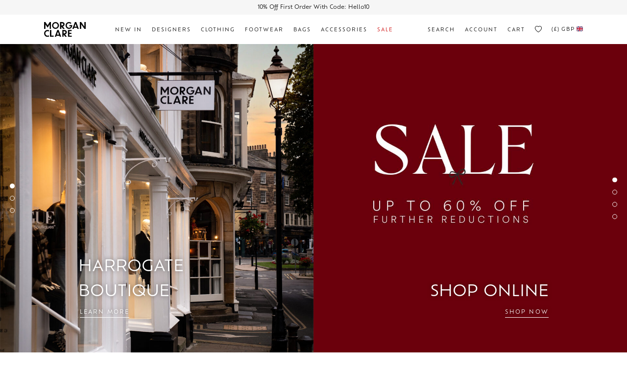

--- FILE ---
content_type: text/html; charset=UTF-8
request_url: https://www.morganclare.co.uk/?added-to-cart=1
body_size: 18690
content:
<!doctype html>
<html class="h-100" lang="en">

<head>
    <meta charset="utf-8">
    <meta name="viewport" content="width=device-width, initial-scale=1">
    <link rel="apple-touch-icon" sizes="180x180" href="/apple-touch-icon.png">
    <link rel="icon" type="image/png" sizes="32x32" href="/favicon-32x32.png">
    <link rel="icon" type="image/png" sizes="16x16" href="/favicon-16x16.png">
    <link rel="manifest" href="/site.webmanifest">
    <link rel="mask-icon" href="/safari-pinned-tab.svg" color="#000000">
    <meta name="msapplication-TileColor" content="#ffffff">
    <meta name="theme-color" content="#ffffff">  
    	<style>img:is([sizes="auto" i], [sizes^="auto," i]) { contain-intrinsic-size: 3000px 1500px }</style>
	
            <script data-no-defer="1" data-ezscrex="false" data-cfasync="false" data-pagespeed-no-defer data-cookieconsent="ignore">
                var ctPublicFunctions = {"_ajax_nonce":"f5419d920f","_rest_nonce":"d2262b098a","_ajax_url":"\/wp-admin\/admin-ajax.php","_rest_url":"https:\/\/www.morganclare.co.uk\/wp-json\/","data__cookies_type":"none","data__ajax_type":"rest","data__bot_detector_enabled":1,"data__frontend_data_log_enabled":1,"cookiePrefix":"","wprocket_detected":false,"host_url":"www.morganclare.co.uk","text__ee_click_to_select":"Click to select the whole data","text__ee_original_email":"The complete one is","text__ee_got_it":"Got it","text__ee_blocked":"Blocked","text__ee_cannot_connect":"Cannot connect","text__ee_cannot_decode":"Can not decode email. Unknown reason","text__ee_email_decoder":"CleanTalk email decoder","text__ee_wait_for_decoding":"The magic is on the way!","text__ee_decoding_process":"Please wait a few seconds while we decode the contact data."}
            </script>
        
            <script data-no-defer="1" data-ezscrex="false" data-cfasync="false" data-pagespeed-no-defer data-cookieconsent="ignore">
                var ctPublic = {"_ajax_nonce":"f5419d920f","settings__forms__check_internal":0,"settings__forms__check_external":0,"settings__forms__force_protection":0,"settings__forms__search_test":1,"settings__data__bot_detector_enabled":1,"settings__sfw__anti_crawler":0,"blog_home":"https:\/\/www.morganclare.co.uk\/","pixel__setting":"3","pixel__enabled":false,"pixel__url":"https:\/\/moderate4-v4.cleantalk.org\/pixel\/818c9933cf0e07999c1c793fe7a4b878.gif","data__email_check_before_post":1,"data__email_check_exist_post":1,"data__cookies_type":"none","data__key_is_ok":true,"data__visible_fields_required":true,"wl_brandname":"Anti-Spam by CleanTalk","wl_brandname_short":"CleanTalk","ct_checkjs_key":1360585084,"emailEncoderPassKey":"0f3daa01d3e37de8d05d728552eb4423","bot_detector_forms_excluded":"W10=","advancedCacheExists":false,"varnishCacheExists":false,"wc_ajax_add_to_cart":false}
            </script>
        
<!-- Google Tag Manager for WordPress by gtm4wp.com -->
<script data-cfasync="false" data-pagespeed-no-defer>
	var gtm4wp_datalayer_name = "dataLayer";
	var dataLayer = dataLayer || [];
	const gtm4wp_use_sku_instead = 1;
	const gtm4wp_currency = 'GBP';
	const gtm4wp_product_per_impression = 10;
	const gtm4wp_clear_ecommerce = false;
	const gtm4wp_datalayer_max_timeout = 2000;
</script>
<!-- End Google Tag Manager for WordPress by gtm4wp.com -->
<!-- Search Engine Optimization by Rank Math - https://rankmath.com/ -->
<title>Womens Designer Clothing | Footwear | Accessories - Morgan Clare</title>
<meta name="description" content="Yorkshire&#039;s premier designer retailer situated in the beautiful Montpellier Quarter of Harrogate, home to over 50 Designer Womenswear brands and an online store that ships worldwide."/>
<meta name="robots" content="index, follow, max-snippet:-1, max-video-preview:-1, max-image-preview:large"/>
<link rel="canonical" href="https://www.morganclare.co.uk/" />
<meta property="og:locale" content="en_GB" />
<meta property="og:type" content="website" />
<meta property="og:title" content="Womens Designer Clothing | Footwear | Accessories - Morgan Clare" />
<meta property="og:description" content="Yorkshire&#039;s premier designer retailer situated in the beautiful Montpellier Quarter of Harrogate, home to over 50 Designer Womenswear brands and an online store that ships worldwide." />
<meta property="og:url" content="https://www.morganclare.co.uk/" />
<meta property="og:site_name" content="Morgan Clare" />
<meta property="og:updated_time" content="2026-01-29T12:44:37+00:00" />
<meta property="og:image" content="https://www.morganclare.co.uk/wp-content/uploads/2022/12/morgan-clare-black-on-white.jpg" />
<meta property="og:image:secure_url" content="https://www.morganclare.co.uk/wp-content/uploads/2022/12/morgan-clare-black-on-white.jpg" />
<meta property="og:image:width" content="1080" />
<meta property="og:image:height" content="1080" />
<meta property="og:image:alt" content="Home" />
<meta property="og:image:type" content="image/jpeg" />
<meta property="article:published_time" content="2022-10-15T16:58:07+01:00" />
<meta property="article:modified_time" content="2026-01-29T12:44:37+00:00" />
<meta name="twitter:card" content="summary_large_image" />
<meta name="twitter:title" content="Womens Designer Clothing | Footwear | Accessories - Morgan Clare" />
<meta name="twitter:description" content="Yorkshire&#039;s premier designer retailer situated in the beautiful Montpellier Quarter of Harrogate, home to over 50 Designer Womenswear brands and an online store that ships worldwide." />
<meta name="twitter:image" content="https://www.morganclare.co.uk/wp-content/uploads/2022/12/morgan-clare-black-on-white.jpg" />
<meta name="twitter:label1" content="Written by" />
<meta name="twitter:data1" content="adigi_e6e8f7yh" />
<meta name="twitter:label2" content="Time to read" />
<meta name="twitter:data2" content="Less than a minute" />
<script type="application/ld+json" class="rank-math-schema">{"@context":"https://schema.org","@graph":[{"@type":"Organization","@id":"https://www.morganclare.co.uk/#organization","name":"Morgan Clare","url":"https://www.morganclare.co.uk","logo":{"@type":"ImageObject","@id":"https://www.morganclare.co.uk/#logo","url":"https://www.morganclare.co.uk/wp-content/uploads/2022/12/morgan-clare-black-on-white.jpg","contentUrl":"https://www.morganclare.co.uk/wp-content/uploads/2022/12/morgan-clare-black-on-white.jpg","caption":"Morgan Clare","inLanguage":"en-GB","width":"1080","height":"1080"}},{"@type":"WebSite","@id":"https://www.morganclare.co.uk/#website","url":"https://www.morganclare.co.uk","name":"Morgan Clare","publisher":{"@id":"https://www.morganclare.co.uk/#organization"},"inLanguage":"en-GB","potentialAction":{"@type":"SearchAction","target":"https://www.morganclare.co.uk/?s={search_term_string}","query-input":"required name=search_term_string"}},{"@type":"ImageObject","@id":"https://www.morganclare.co.uk/wp-content/uploads/2022/12/morgan-clare-black-on-white.jpg","url":"https://www.morganclare.co.uk/wp-content/uploads/2022/12/morgan-clare-black-on-white.jpg","width":"1080","height":"1080","inLanguage":"en-GB"},{"@type":"WebPage","@id":"https://www.morganclare.co.uk/#webpage","url":"https://www.morganclare.co.uk/","name":"Womens Designer Clothing | Footwear | Accessories - Morgan Clare","datePublished":"2022-10-15T16:58:07+01:00","dateModified":"2026-01-29T12:44:37+00:00","about":{"@id":"https://www.morganclare.co.uk/#organization"},"isPartOf":{"@id":"https://www.morganclare.co.uk/#website"},"primaryImageOfPage":{"@id":"https://www.morganclare.co.uk/wp-content/uploads/2022/12/morgan-clare-black-on-white.jpg"},"inLanguage":"en-GB"},{"@type":"Person","@id":"https://www.morganclare.co.uk/author/adigi_e6e8f7yh/","name":"adigi_e6e8f7yh","url":"https://www.morganclare.co.uk/author/adigi_e6e8f7yh/","image":{"@type":"ImageObject","@id":"https://secure.gravatar.com/avatar/137b0a7d21b18a36fa0eaa29e45e57fc?s=96&amp;d=mm&amp;r=g","url":"https://secure.gravatar.com/avatar/137b0a7d21b18a36fa0eaa29e45e57fc?s=96&amp;d=mm&amp;r=g","caption":"adigi_e6e8f7yh","inLanguage":"en-GB"},"sameAs":["https://morganclarestg.wpengine.com/"],"worksFor":{"@id":"https://www.morganclare.co.uk/#organization"}},{"@type":"Article","headline":"Womens Designer Clothing | Footwear | Accessories - Morgan Clare","datePublished":"2022-10-15T16:58:07+01:00","dateModified":"2026-01-29T12:44:37+00:00","author":{"@id":"https://www.morganclare.co.uk/author/adigi_e6e8f7yh/","name":"adigi_e6e8f7yh"},"publisher":{"@id":"https://www.morganclare.co.uk/#organization"},"description":"Yorkshire&#039;s premier designer retailer situated in the beautiful Montpellier Quarter of Harrogate, home to over 50 Designer Womenswear brands and an online store that ships worldwide.","name":"Womens Designer Clothing | Footwear | Accessories - Morgan Clare","@id":"https://www.morganclare.co.uk/#richSnippet","isPartOf":{"@id":"https://www.morganclare.co.uk/#webpage"},"image":{"@id":"https://www.morganclare.co.uk/wp-content/uploads/2022/12/morgan-clare-black-on-white.jpg"},"inLanguage":"en-GB","mainEntityOfPage":{"@id":"https://www.morganclare.co.uk/#webpage"}}]}</script>
<!-- /Rank Math WordPress SEO plugin -->

<link rel='dns-prefetch' href='//static.klaviyo.com' />
<link rel='dns-prefetch' href='//fd.cleantalk.org' />
<link rel='dns-prefetch' href='//cdn.jsdelivr.net' />
<script type="text/javascript">
/* <![CDATA[ */
window._wpemojiSettings = {"baseUrl":"https:\/\/s.w.org\/images\/core\/emoji\/15.0.3\/72x72\/","ext":".png","svgUrl":"https:\/\/s.w.org\/images\/core\/emoji\/15.0.3\/svg\/","svgExt":".svg","source":{"concatemoji":"https:\/\/www.morganclare.co.uk\/wp-includes\/js\/wp-emoji-release.min.js?ver=6.7.4"}};
/*! This file is auto-generated */
!function(i,n){var o,s,e;function c(e){try{var t={supportTests:e,timestamp:(new Date).valueOf()};sessionStorage.setItem(o,JSON.stringify(t))}catch(e){}}function p(e,t,n){e.clearRect(0,0,e.canvas.width,e.canvas.height),e.fillText(t,0,0);var t=new Uint32Array(e.getImageData(0,0,e.canvas.width,e.canvas.height).data),r=(e.clearRect(0,0,e.canvas.width,e.canvas.height),e.fillText(n,0,0),new Uint32Array(e.getImageData(0,0,e.canvas.width,e.canvas.height).data));return t.every(function(e,t){return e===r[t]})}function u(e,t,n){switch(t){case"flag":return n(e,"\ud83c\udff3\ufe0f\u200d\u26a7\ufe0f","\ud83c\udff3\ufe0f\u200b\u26a7\ufe0f")?!1:!n(e,"\ud83c\uddfa\ud83c\uddf3","\ud83c\uddfa\u200b\ud83c\uddf3")&&!n(e,"\ud83c\udff4\udb40\udc67\udb40\udc62\udb40\udc65\udb40\udc6e\udb40\udc67\udb40\udc7f","\ud83c\udff4\u200b\udb40\udc67\u200b\udb40\udc62\u200b\udb40\udc65\u200b\udb40\udc6e\u200b\udb40\udc67\u200b\udb40\udc7f");case"emoji":return!n(e,"\ud83d\udc26\u200d\u2b1b","\ud83d\udc26\u200b\u2b1b")}return!1}function f(e,t,n){var r="undefined"!=typeof WorkerGlobalScope&&self instanceof WorkerGlobalScope?new OffscreenCanvas(300,150):i.createElement("canvas"),a=r.getContext("2d",{willReadFrequently:!0}),o=(a.textBaseline="top",a.font="600 32px Arial",{});return e.forEach(function(e){o[e]=t(a,e,n)}),o}function t(e){var t=i.createElement("script");t.src=e,t.defer=!0,i.head.appendChild(t)}"undefined"!=typeof Promise&&(o="wpEmojiSettingsSupports",s=["flag","emoji"],n.supports={everything:!0,everythingExceptFlag:!0},e=new Promise(function(e){i.addEventListener("DOMContentLoaded",e,{once:!0})}),new Promise(function(t){var n=function(){try{var e=JSON.parse(sessionStorage.getItem(o));if("object"==typeof e&&"number"==typeof e.timestamp&&(new Date).valueOf()<e.timestamp+604800&&"object"==typeof e.supportTests)return e.supportTests}catch(e){}return null}();if(!n){if("undefined"!=typeof Worker&&"undefined"!=typeof OffscreenCanvas&&"undefined"!=typeof URL&&URL.createObjectURL&&"undefined"!=typeof Blob)try{var e="postMessage("+f.toString()+"("+[JSON.stringify(s),u.toString(),p.toString()].join(",")+"));",r=new Blob([e],{type:"text/javascript"}),a=new Worker(URL.createObjectURL(r),{name:"wpTestEmojiSupports"});return void(a.onmessage=function(e){c(n=e.data),a.terminate(),t(n)})}catch(e){}c(n=f(s,u,p))}t(n)}).then(function(e){for(var t in e)n.supports[t]=e[t],n.supports.everything=n.supports.everything&&n.supports[t],"flag"!==t&&(n.supports.everythingExceptFlag=n.supports.everythingExceptFlag&&n.supports[t]);n.supports.everythingExceptFlag=n.supports.everythingExceptFlag&&!n.supports.flag,n.DOMReady=!1,n.readyCallback=function(){n.DOMReady=!0}}).then(function(){return e}).then(function(){var e;n.supports.everything||(n.readyCallback(),(e=n.source||{}).concatemoji?t(e.concatemoji):e.wpemoji&&e.twemoji&&(t(e.twemoji),t(e.wpemoji)))}))}((window,document),window._wpemojiSettings);
/* ]]> */
</script>
<link rel='stylesheet' id='sbi_styles-css' href='https://www.morganclare.co.uk/wp-content/plugins/instagram-feed-pro/css/sbi-styles.min.css?ver=6.9.0' type='text/css' media='all' />
<style id='wp-emoji-styles-inline-css' type='text/css'>

	img.wp-smiley, img.emoji {
		display: inline !important;
		border: none !important;
		box-shadow: none !important;
		height: 1em !important;
		width: 1em !important;
		margin: 0 0.07em !important;
		vertical-align: -0.1em !important;
		background: none !important;
		padding: 0 !important;
	}
</style>
<style id='safe-svg-svg-icon-style-inline-css' type='text/css'>
.safe-svg-cover{text-align:center}.safe-svg-cover .safe-svg-inside{display:inline-block;max-width:100%}.safe-svg-cover svg{fill:currentColor;height:100%;max-height:100%;max-width:100%;width:100%}

</style>
<link rel='stylesheet' id='cleantalk-public-css-css' href='https://www.morganclare.co.uk/wp-content/plugins/cleantalk-spam-protect/css/cleantalk-public.min.css?ver=6.68_1763740265' type='text/css' media='all' />
<link rel='stylesheet' id='cleantalk-email-decoder-css-css' href='https://www.morganclare.co.uk/wp-content/plugins/cleantalk-spam-protect/css/cleantalk-email-decoder.min.css?ver=6.68_1763740265' type='text/css' media='all' />
<link rel='stylesheet' id='woocommerce-layout-css' href='https://www.morganclare.co.uk/wp-content/plugins/woocommerce/assets/css/woocommerce-layout.css?ver=10.3.5' type='text/css' media='all' />
<link rel='stylesheet' id='woocommerce-smallscreen-css' href='https://www.morganclare.co.uk/wp-content/plugins/woocommerce/assets/css/woocommerce-smallscreen.css?ver=10.3.5' type='text/css' media='only screen and (max-width: 768px)' />
<link rel='stylesheet' id='woocommerce-general-css' href='https://www.morganclare.co.uk/wp-content/plugins/woocommerce/assets/css/woocommerce.css?ver=10.3.5' type='text/css' media='all' />
<style id='woocommerce-inline-inline-css' type='text/css'>
.woocommerce form .form-row .required { visibility: visible; }
</style>
<link rel='stylesheet' id='wishlist-webtoffee-css' href='https://www.morganclare.co.uk/wp-content/plugins/wt-woocommerce-wishlist/public/css/wishlist-webtoffee-public.css?ver=2.1.2' type='text/css' media='all' />
<link rel='stylesheet' id='wc-bis-css-css' href='https://www.morganclare.co.uk/wp-content/plugins/woocommerce-back-in-stock-notifications/assets/css/frontend/woocommerce.css?ver=3.3.2' type='text/css' media='all' />
<link rel='stylesheet' id='yith-infs-style-css' href='https://www.morganclare.co.uk/wp-content/plugins/yith-infinite-scrolling/assets/css/frontend.css?ver=2.3.1' type='text/css' media='all' />
<link rel='stylesheet' id='brands-styles-css' href='https://www.morganclare.co.uk/wp-content/plugins/woocommerce/assets/css/brands.css?ver=10.3.5' type='text/css' media='all' />
<link rel='stylesheet' id='bootstrap-css' href='https://www.morganclare.co.uk/wp-content/themes/morganclare/css/bootstrap.min.css?ver=1698692852' type='text/css' media='all' />
<link rel='stylesheet' id='flickity-css' href='https://www.morganclare.co.uk/wp-content/themes/morganclare/css/flickity.css?ver=1698692852' type='text/css' media='all' />
<link rel='stylesheet' id='sal-css' href='https://www.morganclare.co.uk/wp-content/themes/morganclare/css/sal.css?ver=1698692852' type='text/css' media='all' />
<link rel='stylesheet' id='nouislider-css' href='https://www.morganclare.co.uk/wp-content/themes/morganclare/css/nouislider.css?ver=1698692852' type='text/css' media='all' />
<link rel='stylesheet' id='wc-override-css' href='https://www.morganclare.co.uk/wp-content/themes/morganclare/css/wc-override.css?ver=1698692852' type='text/css' media='all' />
<link rel='stylesheet' id='live-search-xforwc-css-css' href='https://www.morganclare.co.uk/wp-content/plugins/xforwoocommerce/x-pack/live-search-xforwc/assets/css/styles.css?ver=2.1.2' type='text/css' media='all' />
<link rel='stylesheet' id='prdctfltr-css' href='https://www.morganclare.co.uk/wp-content/plugins/xforwoocommerce/x-pack/prdctfltr/includes/css/styles.css?ver=8.3.0' type='text/css' media='all' />
<link rel='stylesheet' id='morganclare-css' href='https://www.morganclare.co.uk/wp-content/themes/morganclare/css/morgan-clare.css?ver=1723202160' type='text/css' media='all' />
<script type="text/javascript" src="https://www.morganclare.co.uk/wp-content/themes/morganclare/js/jquery-3.6.1.min.js?ver=1" id="jquery-js"></script>
<script type="text/javascript" src="https://www.morganclare.co.uk/wp-content/plugins/cleantalk-spam-protect/js/apbct-public-bundle.min.js?ver=6.68_1763740265" id="apbct-public-bundle.min-js-js"></script>
<script type="text/javascript" src="https://fd.cleantalk.org/ct-bot-detector-wrapper.js?ver=6.68" id="ct_bot_detector-js" defer="defer" data-wp-strategy="defer"></script>
<script type="text/javascript" src="https://www.morganclare.co.uk/wp-content/plugins/woocommerce/assets/js/jquery-blockui/jquery.blockUI.min.js?ver=2.7.0-wc.10.3.5" id="wc-jquery-blockui-js" data-wp-strategy="defer"></script>
<script type="text/javascript" src="https://www.morganclare.co.uk/wp-content/plugins/woocommerce/assets/js/js-cookie/js.cookie.min.js?ver=2.1.4-wc.10.3.5" id="wc-js-cookie-js" defer="defer" data-wp-strategy="defer"></script>
<script type="text/javascript" id="woocommerce-js-extra">
/* <![CDATA[ */
var woocommerce_params = {"ajax_url":"\/wp-admin\/admin-ajax.php","wc_ajax_url":"\/?wc-ajax=%%endpoint%%","i18n_password_show":"Show password","i18n_password_hide":"Hide password"};
/* ]]> */
</script>
<script type="text/javascript" src="https://www.morganclare.co.uk/wp-content/plugins/woocommerce/assets/js/frontend/woocommerce.min.js?ver=10.3.5" id="woocommerce-js" defer="defer" data-wp-strategy="defer"></script>
<script type="text/javascript" id="wishlist-webtoffee-js-extra">
/* <![CDATA[ */
var webtoffee_wishlist_ajax_add = {"add_to_wishlist":"https:\/\/www.morganclare.co.uk\/wp-admin\/admin-ajax.php","wt_nonce":"1027b5c9e3","wishlist_loader":"https:\/\/www.morganclare.co.uk\/wp-content\/plugins\/wt-woocommerce-wishlist\/public\/images\/wt-loader.svg","wishlist_favourite":"https:\/\/www.morganclare.co.uk\/wp-content\/plugins\/wt-woocommerce-wishlist\/public\/images\/favourite.svg"};
var webtoffee_wishlist_ajax_myaccount_bulk_add_to_cart = {"myaccount_bulk_add_to_cart":"https:\/\/www.morganclare.co.uk\/wp-admin\/admin-ajax.php","wt_nonce":"745563c0ff"};
var webtoffee_wishlist_ajax_single_add_to_cart = {"single_add_to_cart":"https:\/\/www.morganclare.co.uk\/wp-admin\/admin-ajax.php","wt_nonce":"6562b3fb91"};
/* ]]> */
</script>
<script type="text/javascript" src="https://www.morganclare.co.uk/wp-content/plugins/wt-woocommerce-wishlist/public/js/wishlist-webtoffee-public.js?ver=2.1.2" id="wishlist-webtoffee-js"></script>
<script type="text/javascript" id="wc-settings-dep-in-header-js-after">
/* <![CDATA[ */
console.warn( "Scripts that have a dependency on [wc-settings, wc-blocks-checkout] must be loaded in the footer, klaviyo-klaviyo-checkout-block-editor-script was registered to load in the header, but has been switched to load in the footer instead. See https://github.com/woocommerce/woocommerce-gutenberg-products-block/pull/5059" );
console.warn( "Scripts that have a dependency on [wc-settings, wc-blocks-checkout] must be loaded in the footer, klaviyo-klaviyo-checkout-block-view-script was registered to load in the header, but has been switched to load in the footer instead. See https://github.com/woocommerce/woocommerce-gutenberg-products-block/pull/5059" );
/* ]]> */
</script>
<link rel="https://api.w.org/" href="https://www.morganclare.co.uk/wp-json/" /><link rel="alternate" title="JSON" type="application/json" href="https://www.morganclare.co.uk/wp-json/wp/v2/pages/122" /><link rel="EditURI" type="application/rsd+xml" title="RSD" href="https://www.morganclare.co.uk/xmlrpc.php?rsd" />
<link rel='shortlink' href='https://www.morganclare.co.uk/' />
<link rel="alternate" title="oEmbed (JSON)" type="application/json+oembed" href="https://www.morganclare.co.uk/wp-json/oembed/1.0/embed?url=https%3A%2F%2Fwww.morganclare.co.uk%2F" />
<link rel="alternate" title="oEmbed (XML)" type="text/xml+oembed" href="https://www.morganclare.co.uk/wp-json/oembed/1.0/embed?url=https%3A%2F%2Fwww.morganclare.co.uk%2F&#038;format=xml" />
<script type="text/javascript">
           var ajaxurl = "https://www.morganclare.co.uk/wp-admin/admin-ajax.php";
         </script>
<!-- Google Tag Manager for WordPress by gtm4wp.com -->
<!-- GTM Container placement set to automatic -->
<script data-cfasync="false" data-pagespeed-no-defer>
	var dataLayer_content = {"pagePostType":"frontpage","pagePostType2":"single-page","pagePostAuthor":"adigi_e6e8f7yh"};
	dataLayer.push( dataLayer_content );
</script>
<script data-cfasync="false" data-pagespeed-no-defer>
(function(w,d,s,l,i){w[l]=w[l]||[];w[l].push({'gtm.start':
new Date().getTime(),event:'gtm.js'});var f=d.getElementsByTagName(s)[0],
j=d.createElement(s),dl=l!='dataLayer'?'&l='+l:'';j.async=true;j.src=
'//www.googletagmanager.com/gtm.js?id='+i+dl;f.parentNode.insertBefore(j,f);
})(window,document,'script','dataLayer','GTM-54SMKWG');
</script>
<!-- End Google Tag Manager for WordPress by gtm4wp.com -->	<noscript><style>.woocommerce-product-gallery{ opacity: 1 !important; }</style></noscript>
	<meta name="generator" content="XforWooCommerce.com - Product Filter for WooCommerce - Live Search for WooCommerce"/></head>
    
    <body class="home page-template-default page page-id-122 h-100 position-relative theme-morganclare woocommerce-no-js woo-variation-swatches wvs-behavior-blur wvs-theme-morganclare wvs-show-label wvs-tooltip cart-notification">
    
<!-- GTM Container placement set to automatic -->
<!-- Google Tag Manager (noscript) -->
				<noscript><iframe src="https://www.googletagmanager.com/ns.html?id=GTM-54SMKWG" height="0" width="0" style="display:none;visibility:hidden" aria-hidden="true"></iframe></noscript>
<!-- End Google Tag Manager (noscript) -->

    <!-- Splash -->
    <div class="splash position-fixed cover bg-white d-flex align-items-center justify-content-center">
        <svg class="splash-svg" xmlns="http://www.w3.org/2000/svg" xmlns:xlink="http://www.w3.org/1999/xlink" width="146.164" height="90" viewBox="0 0 146.164 90">
            <g transform="translate(0 0.001)">
                <path d="M25.088,0,15.714,14.382,5.777,0H0V30.137H5.858V10.584L15.392,24.32h.565l9.049-13.655V30.137h5.858V0Z" transform="translate(0 0)" />
                <path d="M112.208,30.138a15.074,15.074,0,1,1,0-30.138,15.558,15.558,0,0,1,10.818,4.289l-3.8,3.681a9.614,9.614,0,0,0-7.022-2.923,9.882,9.882,0,0,0-9.944,9.945,9.916,9.916,0,0,0,9.944,10.1,8.69,8.69,0,0,0,8.616-6.871h-8.161l2.125-4.782h11.767V15.22c0,8.161-6.264,14.918-14.348,14.918" transform="translate(-36.134)" />
                <path d="M197.658,9.979V30.138H191.8V0h5.7l14.463,20.4V0h5.858V30.138H212.08Z" transform="translate(-71.653 0)" />
                <path d="M21.749,102.28a10.917,10.917,0,0,0-5.959-1.671,10.023,10.023,0,1,0,0,20.042,10.922,10.922,0,0,0,5.959-1.67v5.351a14.275,14.275,0,0,1-6.263,1.367A15.09,15.09,0,0,1,0,110.593c0-8.313,6.6-15.031,15.486-15.031a14.4,14.4,0,0,1,6.263,1.366Z" transform="translate(0 -35.7)" />
                <path d="M113.431,95.562v24.846h10.382V125.7H107.573V95.562Z" transform="translate(-40.187 -35.7)" />
                <path d="M206.042,115.721V125.7h-5.858V95.562h7.474c7.11,0,12.766,2.949,12.766,9.9,0,4.929-3.394,8.039-7.758,9.413L220.95,125.7h-7.111Zm0-14.665v9.373H208.3c3.636,0,6.222-1.979,6.222-4.969,0-2.666-1.9-4.4-6.342-4.4Z" transform="translate(-74.785 -35.7)" />
            </g>
        </svg>
    </div>
    <!-- //Splash -->


    <!-- Body Overlay -->
    <div class="body-overlay position-fixed cover"></div>
    <!-- //Body Overlay -->


    
    <!-- Watermark -->
    <img class="watermark img-fluid w-100 position-fixed" src="https://www.morganclare.co.uk/wp-content/themes/morganclare/img/svg/watermark.svg" alt="Morgan Clare">
    <!-- //Watermark -->

    
<div class="basket-sidebar position-fixed">

    <div class="inner-wrapper h-100">

    	<div class="woocommerce-notices-wrapper"></div>
        <div class="d-flex align-items-center justify-content-between basket-sidebar-title">
            <h1 class="mb-0">Your Cart</h1>
            <img class="basket-sidebar-close" src="https://www.morganclare.co.uk/wp-content/themes/morganclare/img/svg/icon-close-grey.svg" alt="Close" role="button">
        </div>
        <div class="basket-sidebar-rows font-objektiv mb-5">

            
            
        </div>

        <form class="woocommerce-cart-form" action="/?added-to-cart=1" method="post">

            <div class="mt-5 basket-sidebar-contents">
                                                                                                <input type="hidden" id="woocommerce-cart-nonce" name="woocommerce-cart-nonce" value="2429ceff1c" /><input type="hidden" name="_wp_http_referer" value="/?added-to-cart=1" />                                                            </div>
        </form>    </div>
    <div class="basket-sidebar-bottom">  
    
     
        <div class="d-flex justify-content-between text-uppercase mb-3 text-xl">
            <span>Item Total</span>
            <span class="cart-total"><span class="woocommerce-Price-amount amount"><bdi><span class="woocommerce-Price-currencySymbol">&pound;</span>0.00</bdi></span></span>
        </div>
        
        <a href="/checkout/" class="btn w-100 hover-underline white btn-basket-to-checkout"><span>Checkout Securely</span></a>
    </div>   
</div>
    

    <!-- Navbar -->
    <div class="navbar-wrapper fixed-top">
                            <div class="navbar-top bg-grey d-flex align-items-center justify-content-center text-center">
                <div class="mt-1">10% Off First Order With Code: Hello10</div>
            </div>
                <div class="navbar-search position-absolute bg-black d-flex align-items-center justify-content-center">
            <div class="container">

                <form class="w-100 position-relative d-flex align-items-center" action="https://www.morganclare.co.uk/" method="get">
                    <label for="inputSearch" class="visually-hidden">Search</label>
                    <button type="submit" class="btn p-0 me-4">
                      <img src="https://www.morganclare.co.uk/wp-content/themes/morganclare/img/svg/icon-search-navbar.svg" alt="Search">
                    </button>
                    <input type="text" name="s" class="form-control text-uppercase" id="inputSearch" placeholder="Search our store...">
                    <div class="navbar-search-close cursor-pointer d-flex align-items-center">
                      <img src="https://www.morganclare.co.uk/wp-content/themes/morganclare/img/svg/icon-close.svg" alt="Close">
                    </div>
                </form>
            
                				
								
            </div>
        </div>
        <div class="position-relative bg-white">
            <div class="navbar container text-uppercase letter-spacing text-sm">
                <a class="navbar-logo" href="https://www.morganclare.co.uk">
                    <img src="https://www.morganclare.co.uk/wp-content/themes/morganclare/img/svg/logo-morgan-clare.svg" alt="Morgan Clare">
                </a>

                <!-- central menu -->
                <div class="navbar-menu d-none d-xl-flex">

                    <span id="menu-item-5339" class="menu-item menu-item-type-custom menu-item-object-custom menu-item-5339"><a href="/product-category/new-in/">New In</a></span>
<span id="menu-item-8954" class="menu-item menu-item-type-post_type menu-item-object-page menu-item-8954"><a href="https://www.morganclare.co.uk/designers/">Designers</a></span>
<span id="menu-item-5341" class="menu-item menu-item-type-taxonomy menu-item-object-product_cat menu-item-5341"><a href="https://www.morganclare.co.uk/product-category/clothing/">Clothing</a></span>
<span id="menu-item-5342" class="menu-item menu-item-type-taxonomy menu-item-object-product_cat menu-item-5342"><a href="https://www.morganclare.co.uk/product-category/footwear/">Footwear</a></span>
<span id="menu-item-5343" class="menu-item menu-item-type-taxonomy menu-item-object-product_cat menu-item-5343"><a href="https://www.morganclare.co.uk/product-category/bags/">Bags</a></span>
<span id="menu-item-5344" class="menu-item menu-item-type-taxonomy menu-item-object-product_cat menu-item-5344"><a href="https://www.morganclare.co.uk/product-category/accessories/">Accessories</a></span>
<span id="menu-item-13496" class="menu-item menu-item-type-custom menu-item-object-custom menu-item-13496"><a href="/products/?orderby=sale">Sale</a></span>

                </div>

                <!-- right menu -->
                <div class="navbar-menu d-flex align-items-center align-items-xl-start">
                    <span class="navbar-search-toggle cursor-pointer">
                        <span class="d-none d-xl-block">Search</span>
                        <img class="d-xl-none" src="https://www.morganclare.co.uk/wp-content/themes/morganclare/img/svg/icon-search.svg" alt="Search">
                    </span>
                    <a href="/my-account/">
                        <span class="d-none d-xl-block">Account</span>
                        <img class="d-xl-none" src="https://www.morganclare.co.uk/wp-content/themes/morganclare/img/svg/icon-user.svg" alt="Account">
                    </a>

                    
                    <a href="/cart/">
                        <span class="d-none d-xl-block">Cart</span>
                        <img class="d-xl-none" src="https://www.morganclare.co.uk/wp-content/themes/morganclare/img/svg/icon-bag.svg" alt="Cart">
                    </a>
                    <a class="me-xl-0 navbar-wishlist position-relative" href="/wishlist/">
                        <span class="navbar-wishlist-count position-absolute">0</span>

                                                <img src="https://www.morganclare.co.uk/wp-content/themes/morganclare/img/svg/icon-heart.svg" alt="Heart">
                        <img class="position-absolute" src="https://www.morganclare.co.uk/wp-content/themes/morganclare/img/svg/icon-heart-fill.svg" alt="Heart">
                                                
                    </a>

                    	<div id="wcc-switcher-style-01" class="wcc-switcher-style-01 wcc-wrapper ">
		<div class="wcc-crnt-currency d-flex">
								<span class="wcc-symbol">(&pound;)</span>
						<span class="wcc-name">GBP (Default)</span>
						<span class="wcc-flag flag-icon flag-icon-gb"></span>
							</div>
		<ul class="wcc-list">
				
					<li class="d-flex" data-code="EUR">
								<span class="wcc-symbol">(€)</span>
								<span class="wcc-name">EUR</span>
								<span class="wcc-flag flag-icon flag-icon-eu"></span>
							</li>
							<li class="d-flex" data-code="USD">
								<span class="wcc-symbol">($)</span>
								<span class="wcc-name">USD</span>
								<span class="wcc-flag flag-icon flag-icon-us"></span>
							</li>
							<li class="d-flex" data-code="AUD">
								<span class="wcc-symbol">($)</span>
								<span class="wcc-name">AUD</span>
								<span class="wcc-flag flag-icon flag-icon-au"></span>
							</li>
						</ul>
		<form class="wcc_switcher_form_01" method="post" action="" style="display: none;">
			<input type="hidden" id="custom_nonce" name="custom_nonce" value="6629bbba32">
			<input type="hidden" name="wcc_switcher" class="wcc_switcher" value="">
		</form>
	</div>    
	
                    <div class="hamburger position-relative d-xl-none">
                        <span></span>
                        <span></span>
                        <span></span>
                    </div>
                </div>

                <!-- Added to Basket Notification -->


            </div>
        </div>

    </div>
    <!-- //Navbar -->


    <!-- Mobile Menu -->
    <div class="mobile-menu position-fixed d-xl-none text-uppercase letter-spacing bg-grey">
        <div class="d-flex flex-column">
            <a href="/product-category/new-in/">New in</a>
            <a href="/designers/">Designers</a>
            <a href="/product-category/clothing/">Clothing</a>
            <a href="/product-category/footwear/">Footwear</a>
            <a href="/product-category/bags/">Bags</a>
            <a href="/product-category/accessories/">Accessories</a>

                        <a href="/products/?orderby=sale">Sale</a>
            
            <a href="#">&nbsp;</a>
            <a href="/support/">Support</a>
            <a href="/my-account/">My Account</a>
            <a href="/contact/">Contact Us</a>
        </div>
    </div>
    <!-- //Mobile Menu -->


<!-- Split Hero Carousels -->
<div class="row g-0 h-100">

    <!-- left column -->
    <div class="col-6 h-100 position-relative hero-home left">
        <div id="carouselHeroLeft" class="h-100 carousel carousel-fade bg-white" data-bs-ride="carousel" data-bs-pause="false">
            <div class="carousel-indicators flex-column m-0">

                                    <button type="button" data-bs-target="#carouselHeroLeft" data-bs-slide-to="0" class=" active"></button>

                                    <button type="button" data-bs-target="#carouselHeroLeft" data-bs-slide-to="1" class=""></button>

                                    <button type="button" data-bs-target="#carouselHeroLeft" data-bs-slide-to="2" class=""></button>

                
            </div>
            <div class="h-100 carousel-inner">

                                    <div class="h-100 carousel-item active">
                        <div class="h-100 bg-cover" style="background-image:url('https://www.morganclare.co.uk/wp-content/uploads/2022/11/Boutique-Banner-01-960x960.jpg');background-position:;"></div>
                    </div>
                                    <div class="h-100 carousel-item">
                        <div class="h-100 bg-cover" style="background-image:url('https://www.morganclare.co.uk/wp-content/uploads/2025/10/1_1-960x960.jpg');background-position:;"></div>
                    </div>
                                    <div class="h-100 carousel-item">
                        <div class="h-100 bg-cover" style="background-image:url('https://www.morganclare.co.uk/wp-content/uploads/2025/10/WEB-BANNERS-13.jpg');background-position:;"></div>
                    </div>
                
            </div>
        </div>
        <div class="carousel-hero-caption position-absolute z-index-2 text-white">
            <h2 class="text-white mb-2">Harrogate Boutique</h2>
            <span class="text-uppercase letter-spacing ms-1 link-underlined">Learn More</span>
        </div>
        <a href="/boutique/" class="stretched-link"></a>
    </div>

    <!-- right column -->
    <div class="col-6 h-100 position-relative hero-home right">
        <div id="carouselHeroRight" class="h-100 carousel carousel-fade bg-white" data-bs-ride="carousel" data-bs-pause="false">
            <div class="carousel-indicators flex-column m-0">

                                    <button type="button" data-bs-target="#carouselHeroRight" data-bs-slide-to="0" class=" active"></button>

                                    <button type="button" data-bs-target="#carouselHeroRight" data-bs-slide-to="1" class=""></button>

                                    <button type="button" data-bs-target="#carouselHeroRight" data-bs-slide-to="2" class=""></button>

                                    <button type="button" data-bs-target="#carouselHeroRight" data-bs-slide-to="3" class=""></button>

                
            </div>
            <div class="h-100 carousel-inner">

                                    <div class="h-100 carousel-item active">
                        <div class="h-100 bg-cover" style="background-image:url('https://www.morganclare.co.uk/wp-content/uploads/2026/01/FURTHER-REDUCTIONS-WEB-BANNER-1.jpg');background-position:;"></div>
                    </div>
                                    <div class="h-100 carousel-item">
                        <div class="h-100 bg-cover" style="background-image:url('https://www.morganclare.co.uk/wp-content/uploads/2026/01/WEB-BANNERS-35.svg');background-position:;"></div>
                    </div>
                                    <div class="h-100 carousel-item">
                        <div class="h-100 bg-cover" style="background-image:url('https://www.morganclare.co.uk/wp-content/uploads/2026/01/WEB-BANNERS-30.svg');background-position:;"></div>
                    </div>
                                    <div class="h-100 carousel-item">
                        <div class="h-100 bg-cover" style="background-image:url('https://www.morganclare.co.uk/wp-content/uploads/2026/01/WEB-BANNERS-31.svg');background-position:;"></div>
                    </div>
                
            </div>
        </div>
        <div class="carousel-hero-caption position-absolute z-index-2 text-white text-end">
            <h2 class="text-white mb-2">Shop Online </h2>
            <span class="text-uppercase letter-spacing ms-1 link-underlined">Shop Now </span>
        </div>
        <a href="/shop/" class="stretched-link"></a>
    </div>

</div>
<!-- //Split Hero Carousels --><div class="page-wrapper bg-white"></div><!-- //Footer -->
<div class="footer-spacer"></div>
<div class="footer position-fixed">
  <div class="footer-top bg-white d-flex align-items-center">
    <div class="container">
      <div class="row g-0 justify-content-between">
        <div class="col-auto">
          <a class="footer-logo d-block mb-25rem" href="/">
            <img src="https://www.morganclare.co.uk/wp-content/themes/morganclare/img/svg/logo-morgan-clare-alt.svg" alt="Morgan Clare">
          </a>
          <div class="d-flex justify-content-between d-lg-none">
            <a href="http://instagram.com/morgan.clare">
              <img src="https://www.morganclare.co.uk/wp-content/themes/morganclare/img/svg/icon-instagram.svg" alt="Instagram">
            </a>
            <a href="https://www.facebook.com/morgan.clare.uk">
              <img src="https://www.morganclare.co.uk/wp-content/themes/morganclare/img/svg/icon-facebook.svg" alt="Facebook">
            </a>
            <a href="https://www.tiktok.com/@morganclarehg">
              <img src="https://www.morganclare.co.uk/wp-content/themes/morganclare/img/svg/icon-tiktok.svg" alt="TikTok">
            </a>
          </div>
        </div>
        <div class="col-auto col-footer-spacer"></div>

        <!-- Desktop -->
        <div class="col d-none d-lg-block">
          <div class="row g-0 justify-content-between footer-links">

            <div class="col-auto d-flex flex-column">
              <h4 class="fw-bold mb-2rem">Company</h4>
              <div id="menu-item-9901" class="menu-item menu-item-type-post_type menu-item-object-page menu-item-9901"><a href="https://www.morganclare.co.uk/shop/">Shop Online</a></div>
<div id="menu-item-9902" class="menu-item menu-item-type-post_type menu-item-object-page menu-item-9902"><a href="https://www.morganclare.co.uk/boutique/">Boutique</a></div>
<div id="menu-item-7985" class="menu-item menu-item-type-post_type menu-item-object-page menu-item-7985"><a href="https://www.morganclare.co.uk/boutique/about/">About</a></div>
<div id="menu-item-9908" class="menu-item menu-item-type-post_type menu-item-object-page menu-item-9908"><a href="https://www.morganclare.co.uk/blog/">Features</a></div>
<div id="menu-item-9903" class="menu-item menu-item-type-post_type menu-item-object-page menu-item-9903"><a href="https://www.morganclare.co.uk/happening/">Happening</a></div>
<div id="menu-item-7986" class="menu-item menu-item-type-post_type menu-item-object-page menu-item-7986"><a href="https://www.morganclare.co.uk/careers/">Careers</a></div>
            </div>
            
            <div class="col-auto d-flex flex-column">
              <h4 class="fw-bold mb-2rem">Support</h4>
              <div id="menu-item-9214" class="menu-item menu-item-type-post_type menu-item-object-page menu-item-9214"><a href="https://www.morganclare.co.uk/support/">Support</a></div>
<div id="menu-item-9213" class="menu-item menu-item-type-post_type menu-item-object-page menu-item-9213"><a href="https://www.morganclare.co.uk/support/">Delivery / Returns</a></div>
<div id="menu-item-9904" class="menu-item menu-item-type-post_type menu-item-object-page menu-item-9904"><a href="https://www.morganclare.co.uk/personal-shopping/">Personal Shopping</a></div>
<div id="menu-item-9905" class="menu-item menu-item-type-post_type menu-item-object-page menu-item-9905"><a href="https://www.morganclare.co.uk/virtual-styling/">Virtual Styling</a></div>
<div id="menu-item-9906" class="menu-item menu-item-type-post_type menu-item-object-page menu-item-9906"><a href="https://www.morganclare.co.uk/alterations/">Alterations</a></div>
            </div>
            
            <div class="col-auto d-flex flex-column">
              <h4 class="fw-bold mb-2rem">Account</h4>
              <div id="menu-item-366" class="menu-item menu-item-type-custom menu-item-object-custom menu-item-366"><a href="/my-account/">Register/Login</a></div>
<div id="menu-item-368" class="menu-item menu-item-type-custom menu-item-object-custom menu-item-368"><a href="/my-account/orders/">Orders</a></div>
<div id="menu-item-7991" class="menu-item menu-item-type-post_type menu-item-object-page menu-item-7991"><a href="https://www.morganclare.co.uk/wishlist/">Wishlist</a></div>
            </div>
            
            <div class="col-auto d-flex flex-column">
              <h4 class="fw-bold mb-2rem">Contact</h4>
              <div id="menu-item-7996" class="menu-item menu-item-type-post_type menu-item-object-page menu-item-7996"><a href="https://www.morganclare.co.uk/contact/">Contact Us</a></div>
<div id="menu-item-7997" class="menu-item menu-item-type-post_type menu-item-object-page menu-item-7997"><a href="https://www.morganclare.co.uk/boutique/">Our Store</a></div>
            </div>
            
            <div class="col-auto d-flex flex-column">
              <h4 class="fw-bold mb-2rem">Follow</h4>
              <div id="menu-item-374" class="menu-item menu-item-type-custom menu-item-object-custom menu-item-374"><a href="https://www.instagram.com/morgan.clare/">Instagram</a></div>
<div id="menu-item-375" class="menu-item menu-item-type-custom menu-item-object-custom menu-item-375"><a href="https://www.facebook.com/morgan.clare.uk">Facebook</a></div>
<div id="menu-item-376" class="menu-item menu-item-type-custom menu-item-object-custom menu-item-376"><a href="https://www.tiktok.com/@morganclarehg">TikTok</a></div>
            </div>

          </div>
        </div>
        <!-- //Desktop -->

        <!-- Mobile -->
        <div class="col d-lg-none footer-dropdowns">
          <div class="dropdown">
            <h4 class="dropdown-toggle fw-bold cursor-pointer mb-0" data-bs-toggle="dropdown">Company</h4>
            <ul class="dropdown-menu">
              <div class="menu-item menu-item-type-post_type menu-item-object-page menu-item-9901"><a href="https://www.morganclare.co.uk/shop/">Shop Online</a></div>
<div class="menu-item menu-item-type-post_type menu-item-object-page menu-item-9902"><a href="https://www.morganclare.co.uk/boutique/">Boutique</a></div>
<div class="menu-item menu-item-type-post_type menu-item-object-page menu-item-7985"><a href="https://www.morganclare.co.uk/boutique/about/">About</a></div>
<div class="menu-item menu-item-type-post_type menu-item-object-page menu-item-9908"><a href="https://www.morganclare.co.uk/blog/">Features</a></div>
<div class="menu-item menu-item-type-post_type menu-item-object-page menu-item-9903"><a href="https://www.morganclare.co.uk/happening/">Happening</a></div>
<div class="menu-item menu-item-type-post_type menu-item-object-page menu-item-7986"><a href="https://www.morganclare.co.uk/careers/">Careers</a></div>
            </ul>
          </div>
          <div class="dropdown">
            <h4 class="dropdown-toggle fw-bold cursor-pointer mb-0" data-bs-toggle="dropdown">Support</h4>
            <ul class="dropdown-menu">
            <div class="menu-item menu-item-type-post_type menu-item-object-page menu-item-9214"><a href="https://www.morganclare.co.uk/support/">Support</a></div>
<div class="menu-item menu-item-type-post_type menu-item-object-page menu-item-9213"><a href="https://www.morganclare.co.uk/support/">Delivery / Returns</a></div>
<div class="menu-item menu-item-type-post_type menu-item-object-page menu-item-9904"><a href="https://www.morganclare.co.uk/personal-shopping/">Personal Shopping</a></div>
<div class="menu-item menu-item-type-post_type menu-item-object-page menu-item-9905"><a href="https://www.morganclare.co.uk/virtual-styling/">Virtual Styling</a></div>
<div class="menu-item menu-item-type-post_type menu-item-object-page menu-item-9906"><a href="https://www.morganclare.co.uk/alterations/">Alterations</a></div>
            </ul>
          </div>
          <div class="dropdown">
            <h4 class="dropdown-toggle fw-bold cursor-pointer mb-0" data-bs-toggle="dropdown">Account</h4>
            <ul class="dropdown-menu">
            <div class="menu-item menu-item-type-custom menu-item-object-custom menu-item-366"><a href="/my-account/">Register/Login</a></div>
<div class="menu-item menu-item-type-custom menu-item-object-custom menu-item-368"><a href="/my-account/orders/">Orders</a></div>
<div class="menu-item menu-item-type-post_type menu-item-object-page menu-item-7991"><a href="https://www.morganclare.co.uk/wishlist/">Wishlist</a></div>
            </ul>
          </div>
          <div class="dropdown">
            <h4 class="dropdown-toggle fw-bold cursor-pointer mb-0" data-bs-toggle="dropdown">Contact</h4>
            <ul class="dropdown-menu">
            <div class="menu-item menu-item-type-post_type menu-item-object-page menu-item-7996"><a href="https://www.morganclare.co.uk/contact/">Contact Us</a></div>
<div class="menu-item menu-item-type-post_type menu-item-object-page menu-item-7997"><a href="https://www.morganclare.co.uk/boutique/">Our Store</a></div>
            </ul>
          </div>
        </div>
        <!-- //Mobile -->

        <div class="col-auto col-footer-spacer d-none d-sm-block"></div>
        <div class="col-12 col-sm-auto mt-4 mt-sm-0 pt-2 pt-sm-0">
          <h4 class="fw-bold mb-1 mb-sm-3">Sign up to our newsletter</h4>
          <p class="mb-1 mb-sm-3">Exclusive offers and the latest releases</p>
          <form id="footer_newsletter_form" class="footer-newsletter row g-0" enctype="multipart/form-data" method="post" action="https://www.morganclare.co.uk/wp-admin/admin-post.php">

            <div class="col-7 col-sm-12 mb-sm-4 pb-sm-2">
              <label for="inputSubscriberEmail" class="visually-hidden">Enter your email address</label>
              <input name="subscriber_email" type="email" class="form-control" id="inputSubscriberEmail" placeholder="Enter Email Address" required>
            </div>
            <div class="col-5 col-sm-12">
              <button type="submit" class="btn btn-light w-100 px-1"><span>Sign Up</span></button>
            </div>
            <input type="hidden" name="action" value="adigi_forms">
            <input type="hidden" name="hp" value="">
            <input type="hidden" name="marketing_consent" value="Yes">
          </form>
        </div>
      </div>
    </div>
  </div>
  <div class="footer-bottom bg-grey text-center">
    <div class="h-100 container d-flex flex-column justify-content-center justify-content-sm-between pt-sm-4 pb-sm-3">
      <div class="row justify-content-center">
        <div class="col-auto">
          &copy; 2026 Morgan Clare. All Rights Reserved
        </div>
        <div class="col-auto">
          <a href="/terms-conditions/">Terms & Conditions</a>
        </div>
        <div class="col-auto">
          <a href="/privacy-policy/">Privacy Policy</a>
        </div>
        <div class="col-auto">
          <a href="/cookies/">Cookies</a>
        </div>
        <div class="col-auto">
          <a href="https://adigi.co.uk">e-commerce by adigi</a>
        </div>
      </div>
      <p class="d-none d-sm-block">Morgan Clare Registered office 3 Montpellier Gardens, Harrogate, North Yorkshire, HG1 2TF, Registered in United Kingdom. Company Registration Number 08357087 VAT no. 157 0972 90</p>
    </div>
  </div>
</div>
<!-- //Footer -->

<script>
  var THEME_DIR_URI = 'https://www.morganclare.co.uk/wp-content/themes/morganclare';
</script>
<script src="https://maps.googleapis.com/maps/api/js?key=AIzaSyCriTSZRZs25f63FhM73pStutLoDXMS1dY&callback=Function.prototype"></script>

<img alt="Cleantalk Pixel" title="Cleantalk Pixel" id="apbct_pixel" style="display: none;" src="https://moderate4-v4.cleantalk.org/pixel/818c9933cf0e07999c1c793fe7a4b878.gif">			<script>
			setTimeout(() => {
				jQuery( document.body ).trigger( 'wc_fragment_refresh' );				
			}, 300);				
			</script>
			<!-- Custom Feeds for Instagram JS -->
<script type="text/javascript">
var sbiajaxurl = "https://www.morganclare.co.uk/wp-admin/admin-ajax.php";

</script>
	<script type='text/javascript'>
		(function () {
			var c = document.body.className;
			c = c.replace(/woocommerce-no-js/, 'woocommerce-js');
			document.body.className = c;
		})();
	</script>
	<script id="wcPPCPSettings">
				window['wcPPCPSettings'] = JSON.parse( decodeURIComponent( '%7B%22cart%22%3A%7B%22total%22%3A%220.00%22%2C%22needsShipping%22%3Afalse%2C%22isEmpty%22%3Atrue%2C%22currency%22%3A%22GBP%22%2C%22availablePaymentMethods%22%3A%5B%22stripe%22%2C%22stripe_klarna%22%2C%22ppcp%22%5D%7D%2C%22requiredFields%22%3A%5B%22billing_email%22%2C%22billing_country%22%2C%22billing_address_1%22%2C%22billing_first_name%22%2C%22billing_last_name%22%2C%22billing_city%22%2C%22billing_state%22%2C%22billing_postcode%22%2C%22billing_phone%22%2C%22shipping_first_name%22%2C%22shipping_last_name%22%2C%22shipping_country%22%2C%22shipping_address_1%22%2C%22shipping_city%22%2C%22shipping_state%22%2C%22shipping_postcode%22%5D%2C%22version%22%3A%222.0.1%22%2C%22generalData%22%3A%7B%22clientId%22%3A%22AZECD8_YzDwqdLkZ3hlcHSE_niQBqIKkqX5-DG7tLn8hRvrDGPRszwZ_eFtvaSfvYgyTTWgg6_KNkCh9%22%2C%22environment%22%3A%22production%22%2C%22partner_id%22%3A%22PaymentPlugins_PCP%22%2C%22page%22%3Anull%2C%22version%22%3A%222.0.1%22%2C%22is_admin%22%3Afalse%2C%22restRoutes%22%3A%7B%22connect%5C%2Faccount%22%3A%7B%22namespace%22%3A%22wc-ppcp%5C%2Fv1%5C%2Fadmin%22%2C%22url%22%3A%22%5C%2F%3Fwc-ajax%3Dwc_ppcp_frontend_request%26path%3D%5C%2Fwc-ppcp%5C%2Fv1%5C%2Fadmin%5C%2Faccount%5C%2Fconnect%22%7D%2C%22cart%5C%2Fitem%22%3A%7B%22namespace%22%3A%22wc-ppcp%5C%2Fv1%22%2C%22url%22%3A%22%5C%2F%3Fwc-ajax%3Dwc_ppcp_frontend_request%26path%3D%5C%2Fwc-ppcp%5C%2Fv1%5C%2Fcart%5C%2Fitem%22%7D%2C%22cart%5C%2Fshipping%22%3A%7B%22namespace%22%3A%22wc-ppcp%5C%2Fv1%22%2C%22url%22%3A%22%5C%2F%3Fwc-ajax%3Dwc_ppcp_frontend_request%26path%3D%5C%2Fwc-ppcp%5C%2Fv1%5C%2Fcart%5C%2Fshipping%22%7D%2C%22cart%5C%2Fcheckout%22%3A%7B%22namespace%22%3A%22wc-ppcp%5C%2Fv1%22%2C%22url%22%3A%22%5C%2F%3Fwc-ajax%3Dwc_ppcp_frontend_request%26path%3D%5C%2Fwc-ppcp%5C%2Fv1%5C%2Fcart%5C%2Fcheckout%22%7D%2C%22cart%5C%2Frefresh%22%3A%7B%22namespace%22%3A%22wc-ppcp%5C%2Fv1%22%2C%22url%22%3A%22%5C%2F%3Fwc-ajax%3Dwc_ppcp_frontend_request%26path%3D%5C%2Fwc-ppcp%5C%2Fv1%5C%2Fcart%5C%2Frefresh%22%7D%2C%22cart%5C%2Forder%22%3A%7B%22namespace%22%3A%22wc-ppcp%5C%2Fv1%22%2C%22url%22%3A%22%5C%2F%3Fwc-ajax%3Dwc_ppcp_frontend_request%26path%3D%5C%2Fwc-ppcp%5C%2Fv1%5C%2Fcart%5C%2Forder%22%7D%2C%22order%5C%2Fpay%22%3A%7B%22namespace%22%3A%22wc-ppcp%5C%2Fv1%22%2C%22url%22%3A%22%5C%2F%3Fwc-ajax%3Dwc_ppcp_frontend_request%26path%3D%5C%2Fwc-ppcp%5C%2Fv1%5C%2Forder%5C%2Fpay%22%7D%2C%22billing-agreement%5C%2Ftoken%22%3A%7B%22namespace%22%3A%22wc-ppcp%5C%2Fv1%22%2C%22url%22%3A%22%5C%2F%3Fwc-ajax%3Dwc_ppcp_frontend_request%26path%3D%5C%2Fwc-ppcp%5C%2Fv1%5C%2Fbilling-agreement%5C%2Ftoken%5C%2F%3F%28%3FP%3Cid%3E%5B%5C%5Cw-%5D%2B%29%22%7D%2C%22billing-agreement%22%3A%7B%22namespace%22%3A%22wc-ppcp%5C%2Fv1%22%2C%22url%22%3A%22%5C%2F%3Fwc-ajax%3Dwc_ppcp_frontend_request%26path%3D%5C%2Fwc-ppcp%5C%2Fv1%5C%2Fbilling-agreements%5C%2F%28%3FP%3Cid%3E%5B%5C%5Cw-%5D%2B%29%22%7D%2C%22webhook%22%3A%7B%22namespace%22%3A%22wc-ppcp%5C%2Fv1%22%2C%22url%22%3A%22%5C%2F%3Fwc-ajax%3Dwc_ppcp_frontend_request%26path%3D%5C%2Fwc-ppcp%5C%2Fv1%5C%2Fwebhook%5C%2F%28%3FP%3Cenvironment%3E%5B%5C%5Cw%5D%2B%29%22%7D%2C%22admin%5C%2Forder%22%3A%7B%22namespace%22%3A%22wc-ppcp%5C%2Fv1%5C%2Fadmin%22%2C%22url%22%3A%22%5C%2F%3Fwc-ajax%3Dwc_ppcp_frontend_request%26path%3D%5C%2Fwc-ppcp%5C%2Fv1%5C%2Fadmin%5C%2Forder%5C%2F%28%3FP%3Corder_id%3E%5B%5C%5Cw%5D%2B%29%22%7D%2C%22admin%5C%2Ftracking%22%3A%7B%22namespace%22%3A%22wc-ppcp%5C%2Fv1%5C%2Fadmin%22%2C%22url%22%3A%22%5C%2F%3Fwc-ajax%3Dwc_ppcp_frontend_request%26path%3D%5C%2Fwc-ppcp%5C%2Fv1%5C%2Fadmin%5C%2Forder%5C%2F%28%3FP%3Corder_id%3E%5B%5C%5Cw%5D%2B%29%5C%2Ftracking%22%7D%2C%22admin%5C%2Fwebhook%22%3A%7B%22namespace%22%3A%22wc-ppcp%5C%2Fv1%5C%2Fadmin%22%2C%22url%22%3A%22%5C%2F%3Fwc-ajax%3Dwc_ppcp_frontend_request%26path%3D%5C%2Fwc-ppcp%5C%2Fv1%5C%2Fadmin%5C%2Fwebhook%22%7D%2C%22setup-tokens%22%3A%7B%22namespace%22%3A%22wc-ppcp%5C%2Fv1%22%2C%22url%22%3A%22%5C%2F%3Fwc-ajax%3Dwc_ppcp_frontend_request%26path%3D%5C%2Fwc-ppcp%5C%2Fv1%5C%2Fvault%5C%2Fsetup-tokens%22%7D%2C%22payment-tokens%22%3A%7B%22namespace%22%3A%22wc-ppcp%5C%2Fv1%22%2C%22url%22%3A%22%5C%2F%3Fwc-ajax%3Dwc_ppcp_frontend_request%26path%3D%5C%2Fwc-ppcp%5C%2Fv1%5C%2Fvault%5C%2Fpayment-tokens%22%7D%2C%22checkout%5C%2Fvalidation%22%3A%7B%22namespace%22%3A%22wc-ppcp%5C%2Fv1%22%2C%22url%22%3A%22%5C%2F%3Fwc-ajax%3Dwc_ppcp_frontend_request%26path%3D%5C%2Fwc-ppcp%5C%2Fv1%5C%2Fcheckout-validation%22%7D%7D%2C%22ajaxRestPath%22%3A%22%5C%2F%3Fwc-ajax%3Dwc_ppcp_frontend_request%26path%3D%5C%2F%25s%22%7D%2C%22errorMessages%22%3A%7B%22terms%22%3A%22Please%20check%20the%20terms%20and%20conditions%20before%20proceeding.%22%2C%22invalid_client_id%22%3A%22Invalid%20PayPal%20client%20ID.%20Please%20check%20your%20API%20Settings.%22%2C%22invalid_currency%22%3A%22PayPal%20does%20not%20support%20currency%20%25.%20Please%20use%20a%20supported%20currency.%22%2C%22order_button_click%22%3A%22Please%20click%20the%20%25s%20button%20before%20placing%20your%20order.%22%2C%22gpay_order_button_click%22%3A%22Please%20click%20the%20Google%20Pay%20button%20before%20placing%20your%20order%22%2C%22order_missing_address%22%3A%22Please%20fill%20out%20all%20billing%20and%20shipping%20fields%20before%20clicking%20PayPal.%22%2C%22order_missing_billing_address%22%3A%22Please%20fill%20out%20all%20billing%20fields%20before%20clicking%20PayPal.%22%2C%22cancel%22%3A%22Cancel%22%2C%22required_fields%22%3A%22Please%20fill%20out%20all%20required%20fields.%22%2C%22Y_N_NO%22%3A%223DS%20authentication%20failed.%22%2C%22Y_R_NO%22%3A%223DS%20authentication%20was%20rejected.%22%2C%22Y_U_UNKNOWN%22%3A%22Unable%20to%20complete%203DS%20authentication.%20Please%20try%20again.%22%2C%22Y_U_NO%22%3A%22Unable%20to%20complete%203DS%20authentication.%20Please%20try%20again.%22%2C%22Y_C_UNKNOWN%22%3A%223DS%20authentication%20challenge%20required%20but%20could%20not%20be%20completed.%20Please%20try%20again.%22%2C%22Y__NO%22%3A%223DS%20authentication%20could%20not%20be%20processed.%20Please%20try%20again.%22%2C%22U__UNKNOWN%22%3A%223DS%20system%20is%20currently%20unavailable.%20Please%20try%20again%20later.%22%2C%22___UNKNOWN%22%3A%223DS%20authentication%20status%20unknown.%20Please%20try%20again.%22%7D%2C%22i18n%22%3A%7B%22locale%22%3A%22%7B%5C%22AE%5C%22%3A%7B%5C%22postcode%5C%22%3A%7B%5C%22required%5C%22%3Afalse%2C%5C%22hidden%5C%22%3Atrue%7D%2C%5C%22state%5C%22%3A%7B%5C%22required%5C%22%3Afalse%7D%7D%2C%5C%22AF%5C%22%3A%7B%5C%22state%5C%22%3A%7B%5C%22required%5C%22%3Afalse%2C%5C%22hidden%5C%22%3Atrue%7D%7D%2C%5C%22AL%5C%22%3A%7B%5C%22state%5C%22%3A%7B%5C%22label%5C%22%3A%5C%22County%5C%22%7D%7D%2C%5C%22AO%5C%22%3A%7B%5C%22postcode%5C%22%3A%7B%5C%22required%5C%22%3Afalse%2C%5C%22hidden%5C%22%3Atrue%7D%2C%5C%22state%5C%22%3A%7B%5C%22label%5C%22%3A%5C%22Province%5C%22%7D%7D%2C%5C%22AT%5C%22%3A%7B%5C%22postcode%5C%22%3A%7B%5C%22priority%5C%22%3A65%7D%2C%5C%22state%5C%22%3A%7B%5C%22required%5C%22%3Afalse%2C%5C%22hidden%5C%22%3Atrue%7D%7D%2C%5C%22AU%5C%22%3A%7B%5C%22city%5C%22%3A%7B%5C%22label%5C%22%3A%5C%22Suburb%5C%22%7D%2C%5C%22postcode%5C%22%3A%7B%5C%22label%5C%22%3A%5C%22Postcode%5C%22%7D%2C%5C%22state%5C%22%3A%7B%5C%22label%5C%22%3A%5C%22State%5C%22%7D%7D%2C%5C%22AX%5C%22%3A%7B%5C%22postcode%5C%22%3A%7B%5C%22priority%5C%22%3A65%7D%2C%5C%22state%5C%22%3A%7B%5C%22required%5C%22%3Afalse%2C%5C%22hidden%5C%22%3Atrue%7D%7D%2C%5C%22BA%5C%22%3A%7B%5C%22postcode%5C%22%3A%7B%5C%22priority%5C%22%3A65%7D%2C%5C%22state%5C%22%3A%7B%5C%22label%5C%22%3A%5C%22Canton%5C%22%2C%5C%22required%5C%22%3Afalse%2C%5C%22hidden%5C%22%3Atrue%7D%7D%2C%5C%22BD%5C%22%3A%7B%5C%22postcode%5C%22%3A%7B%5C%22required%5C%22%3Afalse%7D%2C%5C%22state%5C%22%3A%7B%5C%22label%5C%22%3A%5C%22District%5C%22%7D%7D%2C%5C%22BE%5C%22%3A%7B%5C%22postcode%5C%22%3A%7B%5C%22priority%5C%22%3A65%7D%2C%5C%22state%5C%22%3A%7B%5C%22required%5C%22%3Afalse%2C%5C%22hidden%5C%22%3Atrue%7D%7D%2C%5C%22BG%5C%22%3A%7B%5C%22state%5C%22%3A%7B%5C%22required%5C%22%3Afalse%7D%7D%2C%5C%22BH%5C%22%3A%7B%5C%22postcode%5C%22%3A%7B%5C%22required%5C%22%3Afalse%7D%2C%5C%22state%5C%22%3A%7B%5C%22required%5C%22%3Afalse%2C%5C%22hidden%5C%22%3Atrue%7D%7D%2C%5C%22BI%5C%22%3A%7B%5C%22state%5C%22%3A%7B%5C%22required%5C%22%3Afalse%2C%5C%22hidden%5C%22%3Atrue%7D%7D%2C%5C%22BO%5C%22%3A%7B%5C%22postcode%5C%22%3A%7B%5C%22required%5C%22%3Afalse%2C%5C%22hidden%5C%22%3Atrue%7D%2C%5C%22state%5C%22%3A%7B%5C%22label%5C%22%3A%5C%22Department%5C%22%7D%7D%2C%5C%22BS%5C%22%3A%7B%5C%22postcode%5C%22%3A%7B%5C%22required%5C%22%3Afalse%2C%5C%22hidden%5C%22%3Atrue%7D%7D%2C%5C%22BW%5C%22%3A%7B%5C%22postcode%5C%22%3A%7B%5C%22required%5C%22%3Afalse%2C%5C%22hidden%5C%22%3Atrue%7D%2C%5C%22state%5C%22%3A%7B%5C%22required%5C%22%3Afalse%2C%5C%22hidden%5C%22%3Atrue%2C%5C%22label%5C%22%3A%5C%22District%5C%22%7D%7D%2C%5C%22BZ%5C%22%3A%7B%5C%22postcode%5C%22%3A%7B%5C%22required%5C%22%3Afalse%2C%5C%22hidden%5C%22%3Atrue%7D%2C%5C%22state%5C%22%3A%7B%5C%22required%5C%22%3Afalse%7D%7D%2C%5C%22CA%5C%22%3A%7B%5C%22postcode%5C%22%3A%7B%5C%22label%5C%22%3A%5C%22Postcode%5C%22%7D%2C%5C%22state%5C%22%3A%7B%5C%22label%5C%22%3A%5C%22Province%5C%22%7D%7D%2C%5C%22CH%5C%22%3A%7B%5C%22postcode%5C%22%3A%7B%5C%22priority%5C%22%3A65%7D%2C%5C%22state%5C%22%3A%7B%5C%22label%5C%22%3A%5C%22Canton%5C%22%2C%5C%22required%5C%22%3Afalse%7D%7D%2C%5C%22CL%5C%22%3A%7B%5C%22city%5C%22%3A%7B%5C%22required%5C%22%3Atrue%7D%2C%5C%22postcode%5C%22%3A%7B%5C%22required%5C%22%3Afalse%2C%5C%22hidden%5C%22%3Afalse%7D%2C%5C%22state%5C%22%3A%7B%5C%22label%5C%22%3A%5C%22Region%5C%22%7D%7D%2C%5C%22CN%5C%22%3A%7B%5C%22state%5C%22%3A%7B%5C%22label%5C%22%3A%5C%22Province%5C%22%7D%7D%2C%5C%22CO%5C%22%3A%7B%5C%22postcode%5C%22%3A%7B%5C%22required%5C%22%3Afalse%7D%2C%5C%22state%5C%22%3A%7B%5C%22label%5C%22%3A%5C%22Department%5C%22%7D%7D%2C%5C%22CR%5C%22%3A%7B%5C%22state%5C%22%3A%7B%5C%22label%5C%22%3A%5C%22Province%5C%22%7D%7D%2C%5C%22CW%5C%22%3A%7B%5C%22postcode%5C%22%3A%7B%5C%22required%5C%22%3Afalse%2C%5C%22hidden%5C%22%3Atrue%7D%2C%5C%22state%5C%22%3A%7B%5C%22required%5C%22%3Afalse%7D%7D%2C%5C%22CY%5C%22%3A%7B%5C%22state%5C%22%3A%7B%5C%22required%5C%22%3Afalse%2C%5C%22hidden%5C%22%3Atrue%7D%7D%2C%5C%22CZ%5C%22%3A%7B%5C%22state%5C%22%3A%7B%5C%22required%5C%22%3Afalse%2C%5C%22hidden%5C%22%3Atrue%7D%7D%2C%5C%22DE%5C%22%3A%7B%5C%22postcode%5C%22%3A%7B%5C%22priority%5C%22%3A65%7D%2C%5C%22state%5C%22%3A%7B%5C%22required%5C%22%3Afalse%7D%7D%2C%5C%22DK%5C%22%3A%7B%5C%22postcode%5C%22%3A%7B%5C%22priority%5C%22%3A65%7D%2C%5C%22state%5C%22%3A%7B%5C%22required%5C%22%3Afalse%2C%5C%22hidden%5C%22%3Atrue%7D%7D%2C%5C%22DO%5C%22%3A%7B%5C%22state%5C%22%3A%7B%5C%22label%5C%22%3A%5C%22Province%5C%22%7D%7D%2C%5C%22EC%5C%22%3A%7B%5C%22state%5C%22%3A%7B%5C%22label%5C%22%3A%5C%22Province%5C%22%7D%7D%2C%5C%22EE%5C%22%3A%7B%5C%22postcode%5C%22%3A%7B%5C%22priority%5C%22%3A65%7D%2C%5C%22state%5C%22%3A%7B%5C%22required%5C%22%3Afalse%2C%5C%22hidden%5C%22%3Atrue%7D%7D%2C%5C%22ET%5C%22%3A%7B%5C%22state%5C%22%3A%7B%5C%22required%5C%22%3Afalse%2C%5C%22hidden%5C%22%3Atrue%7D%7D%2C%5C%22FI%5C%22%3A%7B%5C%22postcode%5C%22%3A%7B%5C%22priority%5C%22%3A65%7D%2C%5C%22state%5C%22%3A%7B%5C%22required%5C%22%3Afalse%2C%5C%22hidden%5C%22%3Atrue%7D%7D%2C%5C%22FR%5C%22%3A%7B%5C%22postcode%5C%22%3A%7B%5C%22priority%5C%22%3A65%7D%2C%5C%22state%5C%22%3A%7B%5C%22required%5C%22%3Afalse%2C%5C%22hidden%5C%22%3Atrue%7D%7D%2C%5C%22GG%5C%22%3A%7B%5C%22state%5C%22%3A%7B%5C%22required%5C%22%3Afalse%2C%5C%22label%5C%22%3A%5C%22Parish%5C%22%7D%7D%2C%5C%22GH%5C%22%3A%7B%5C%22postcode%5C%22%3A%7B%5C%22required%5C%22%3Afalse%7D%2C%5C%22state%5C%22%3A%7B%5C%22label%5C%22%3A%5C%22Region%5C%22%7D%7D%2C%5C%22GP%5C%22%3A%7B%5C%22state%5C%22%3A%7B%5C%22required%5C%22%3Afalse%2C%5C%22hidden%5C%22%3Atrue%7D%7D%2C%5C%22GF%5C%22%3A%7B%5C%22state%5C%22%3A%7B%5C%22required%5C%22%3Afalse%2C%5C%22hidden%5C%22%3Atrue%7D%7D%2C%5C%22GR%5C%22%3A%7B%5C%22state%5C%22%3A%7B%5C%22required%5C%22%3Afalse%7D%7D%2C%5C%22GT%5C%22%3A%7B%5C%22postcode%5C%22%3A%7B%5C%22required%5C%22%3Afalse%7D%2C%5C%22state%5C%22%3A%7B%5C%22label%5C%22%3A%5C%22Department%5C%22%7D%7D%2C%5C%22HK%5C%22%3A%7B%5C%22postcode%5C%22%3A%7B%5C%22required%5C%22%3Afalse%7D%2C%5C%22city%5C%22%3A%7B%5C%22label%5C%22%3A%5C%22Town%20%5C%5C%5C%2F%20District%5C%22%7D%2C%5C%22state%5C%22%3A%7B%5C%22label%5C%22%3A%5C%22Region%5C%22%7D%7D%2C%5C%22HN%5C%22%3A%7B%5C%22state%5C%22%3A%7B%5C%22label%5C%22%3A%5C%22Department%5C%22%7D%7D%2C%5C%22HU%5C%22%3A%7B%5C%22last_name%5C%22%3A%7B%5C%22class%5C%22%3A%5B%5C%22form-row-first%5C%22%5D%2C%5C%22priority%5C%22%3A10%7D%2C%5C%22first_name%5C%22%3A%7B%5C%22class%5C%22%3A%5B%5C%22form-row-last%5C%22%5D%2C%5C%22priority%5C%22%3A20%7D%2C%5C%22postcode%5C%22%3A%7B%5C%22class%5C%22%3A%5B%5C%22form-row-first%5C%22%2C%5C%22address-field%5C%22%5D%2C%5C%22priority%5C%22%3A65%7D%2C%5C%22city%5C%22%3A%7B%5C%22class%5C%22%3A%5B%5C%22form-row-last%5C%22%2C%5C%22address-field%5C%22%5D%7D%2C%5C%22address_1%5C%22%3A%7B%5C%22priority%5C%22%3A71%7D%2C%5C%22address_2%5C%22%3A%7B%5C%22priority%5C%22%3A72%7D%2C%5C%22state%5C%22%3A%7B%5C%22label%5C%22%3A%5C%22County%5C%22%2C%5C%22required%5C%22%3Afalse%7D%7D%2C%5C%22ID%5C%22%3A%7B%5C%22state%5C%22%3A%7B%5C%22label%5C%22%3A%5C%22Province%5C%22%7D%7D%2C%5C%22IE%5C%22%3A%7B%5C%22postcode%5C%22%3A%7B%5C%22required%5C%22%3Atrue%2C%5C%22label%5C%22%3A%5C%22Eircode%5C%22%7D%2C%5C%22state%5C%22%3A%7B%5C%22label%5C%22%3A%5C%22County%5C%22%7D%7D%2C%5C%22IS%5C%22%3A%7B%5C%22postcode%5C%22%3A%7B%5C%22priority%5C%22%3A65%7D%2C%5C%22state%5C%22%3A%7B%5C%22required%5C%22%3Afalse%2C%5C%22hidden%5C%22%3Atrue%7D%7D%2C%5C%22IL%5C%22%3A%7B%5C%22postcode%5C%22%3A%7B%5C%22priority%5C%22%3A65%7D%2C%5C%22state%5C%22%3A%7B%5C%22required%5C%22%3Afalse%2C%5C%22hidden%5C%22%3Atrue%7D%7D%2C%5C%22IM%5C%22%3A%7B%5C%22state%5C%22%3A%7B%5C%22required%5C%22%3Afalse%2C%5C%22hidden%5C%22%3Atrue%7D%7D%2C%5C%22IN%5C%22%3A%7B%5C%22postcode%5C%22%3A%7B%5C%22label%5C%22%3A%5C%22PIN%20Code%5C%22%7D%2C%5C%22state%5C%22%3A%7B%5C%22label%5C%22%3A%5C%22State%5C%22%7D%7D%2C%5C%22IR%5C%22%3A%7B%5C%22state%5C%22%3A%7B%5C%22priority%5C%22%3A50%7D%2C%5C%22city%5C%22%3A%7B%5C%22priority%5C%22%3A60%7D%2C%5C%22address_1%5C%22%3A%7B%5C%22priority%5C%22%3A70%7D%2C%5C%22address_2%5C%22%3A%7B%5C%22priority%5C%22%3A80%7D%7D%2C%5C%22IT%5C%22%3A%7B%5C%22postcode%5C%22%3A%7B%5C%22priority%5C%22%3A65%7D%2C%5C%22state%5C%22%3A%7B%5C%22required%5C%22%3Atrue%2C%5C%22label%5C%22%3A%5C%22Province%5C%22%7D%7D%2C%5C%22JM%5C%22%3A%7B%5C%22city%5C%22%3A%7B%5C%22label%5C%22%3A%5C%22Town%20%5C%5C%5C%2F%20City%20%5C%5C%5C%2F%20Post%20Office%5C%22%7D%2C%5C%22postcode%5C%22%3A%7B%5C%22required%5C%22%3Afalse%2C%5C%22label%5C%22%3A%5C%22Postal%20Code%5C%22%7D%2C%5C%22state%5C%22%3A%7B%5C%22required%5C%22%3Atrue%2C%5C%22label%5C%22%3A%5C%22Parish%5C%22%7D%7D%2C%5C%22JP%5C%22%3A%7B%5C%22last_name%5C%22%3A%7B%5C%22class%5C%22%3A%5B%5C%22form-row-first%5C%22%5D%2C%5C%22priority%5C%22%3A10%7D%2C%5C%22first_name%5C%22%3A%7B%5C%22class%5C%22%3A%5B%5C%22form-row-last%5C%22%5D%2C%5C%22priority%5C%22%3A20%7D%2C%5C%22postcode%5C%22%3A%7B%5C%22class%5C%22%3A%5B%5C%22form-row-first%5C%22%2C%5C%22address-field%5C%22%5D%2C%5C%22priority%5C%22%3A65%7D%2C%5C%22state%5C%22%3A%7B%5C%22label%5C%22%3A%5C%22Prefecture%5C%22%2C%5C%22class%5C%22%3A%5B%5C%22form-row-last%5C%22%2C%5C%22address-field%5C%22%5D%2C%5C%22priority%5C%22%3A66%7D%2C%5C%22city%5C%22%3A%7B%5C%22priority%5C%22%3A67%7D%2C%5C%22address_1%5C%22%3A%7B%5C%22priority%5C%22%3A68%7D%2C%5C%22address_2%5C%22%3A%7B%5C%22priority%5C%22%3A69%7D%7D%2C%5C%22KN%5C%22%3A%7B%5C%22postcode%5C%22%3A%7B%5C%22required%5C%22%3Afalse%2C%5C%22label%5C%22%3A%5C%22Postcode%5C%22%7D%2C%5C%22state%5C%22%3A%7B%5C%22required%5C%22%3Atrue%2C%5C%22label%5C%22%3A%5C%22Parish%5C%22%7D%7D%2C%5C%22KR%5C%22%3A%7B%5C%22state%5C%22%3A%7B%5C%22required%5C%22%3Afalse%2C%5C%22hidden%5C%22%3Atrue%7D%7D%2C%5C%22KW%5C%22%3A%7B%5C%22state%5C%22%3A%7B%5C%22required%5C%22%3Afalse%2C%5C%22hidden%5C%22%3Atrue%7D%7D%2C%5C%22LV%5C%22%3A%7B%5C%22state%5C%22%3A%7B%5C%22label%5C%22%3A%5C%22Municipality%5C%22%2C%5C%22required%5C%22%3Afalse%7D%7D%2C%5C%22LB%5C%22%3A%7B%5C%22state%5C%22%3A%7B%5C%22required%5C%22%3Afalse%2C%5C%22hidden%5C%22%3Atrue%7D%7D%2C%5C%22MF%5C%22%3A%7B%5C%22state%5C%22%3A%7B%5C%22required%5C%22%3Afalse%2C%5C%22hidden%5C%22%3Atrue%7D%7D%2C%5C%22MQ%5C%22%3A%7B%5C%22state%5C%22%3A%7B%5C%22required%5C%22%3Afalse%2C%5C%22hidden%5C%22%3Atrue%7D%7D%2C%5C%22MT%5C%22%3A%7B%5C%22state%5C%22%3A%7B%5C%22required%5C%22%3Afalse%2C%5C%22hidden%5C%22%3Atrue%7D%7D%2C%5C%22MZ%5C%22%3A%7B%5C%22postcode%5C%22%3A%7B%5C%22required%5C%22%3Afalse%2C%5C%22hidden%5C%22%3Atrue%7D%2C%5C%22state%5C%22%3A%7B%5C%22label%5C%22%3A%5C%22Province%5C%22%7D%7D%2C%5C%22NI%5C%22%3A%7B%5C%22state%5C%22%3A%7B%5C%22label%5C%22%3A%5C%22Department%5C%22%7D%7D%2C%5C%22NL%5C%22%3A%7B%5C%22postcode%5C%22%3A%7B%5C%22priority%5C%22%3A65%7D%2C%5C%22state%5C%22%3A%7B%5C%22required%5C%22%3Afalse%2C%5C%22hidden%5C%22%3Atrue%7D%7D%2C%5C%22NG%5C%22%3A%7B%5C%22postcode%5C%22%3A%7B%5C%22label%5C%22%3A%5C%22Postcode%5C%22%2C%5C%22required%5C%22%3Afalse%2C%5C%22hidden%5C%22%3Atrue%7D%2C%5C%22state%5C%22%3A%7B%5C%22label%5C%22%3A%5C%22State%5C%22%7D%7D%2C%5C%22NZ%5C%22%3A%7B%5C%22postcode%5C%22%3A%7B%5C%22label%5C%22%3A%5C%22Postcode%5C%22%7D%2C%5C%22state%5C%22%3A%7B%5C%22required%5C%22%3Afalse%2C%5C%22label%5C%22%3A%5C%22Region%5C%22%7D%7D%2C%5C%22NO%5C%22%3A%7B%5C%22postcode%5C%22%3A%7B%5C%22priority%5C%22%3A65%7D%2C%5C%22state%5C%22%3A%7B%5C%22required%5C%22%3Afalse%2C%5C%22hidden%5C%22%3Atrue%7D%7D%2C%5C%22NP%5C%22%3A%7B%5C%22state%5C%22%3A%7B%5C%22label%5C%22%3A%5C%22State%20%5C%5C%5C%2F%20Zone%5C%22%7D%2C%5C%22postcode%5C%22%3A%7B%5C%22required%5C%22%3Afalse%7D%7D%2C%5C%22PA%5C%22%3A%7B%5C%22state%5C%22%3A%7B%5C%22label%5C%22%3A%5C%22Province%5C%22%7D%7D%2C%5C%22PL%5C%22%3A%7B%5C%22postcode%5C%22%3A%7B%5C%22priority%5C%22%3A65%7D%2C%5C%22state%5C%22%3A%7B%5C%22required%5C%22%3Afalse%2C%5C%22hidden%5C%22%3Atrue%7D%7D%2C%5C%22PR%5C%22%3A%7B%5C%22city%5C%22%3A%7B%5C%22label%5C%22%3A%5C%22Municipality%5C%22%7D%2C%5C%22state%5C%22%3A%7B%5C%22required%5C%22%3Afalse%2C%5C%22hidden%5C%22%3Atrue%7D%7D%2C%5C%22PT%5C%22%3A%7B%5C%22state%5C%22%3A%7B%5C%22required%5C%22%3Afalse%2C%5C%22hidden%5C%22%3Atrue%7D%7D%2C%5C%22PY%5C%22%3A%7B%5C%22state%5C%22%3A%7B%5C%22label%5C%22%3A%5C%22Department%5C%22%7D%7D%2C%5C%22RE%5C%22%3A%7B%5C%22state%5C%22%3A%7B%5C%22required%5C%22%3Afalse%2C%5C%22hidden%5C%22%3Atrue%7D%7D%2C%5C%22RO%5C%22%3A%7B%5C%22state%5C%22%3A%7B%5C%22label%5C%22%3A%5C%22County%5C%22%2C%5C%22required%5C%22%3Atrue%7D%7D%2C%5C%22RS%5C%22%3A%7B%5C%22city%5C%22%3A%7B%5C%22required%5C%22%3Atrue%7D%2C%5C%22postcode%5C%22%3A%7B%5C%22required%5C%22%3Atrue%7D%2C%5C%22state%5C%22%3A%7B%5C%22label%5C%22%3A%5C%22District%5C%22%2C%5C%22required%5C%22%3Afalse%7D%7D%2C%5C%22RW%5C%22%3A%7B%5C%22state%5C%22%3A%7B%5C%22required%5C%22%3Afalse%2C%5C%22hidden%5C%22%3Atrue%7D%7D%2C%5C%22SG%5C%22%3A%7B%5C%22state%5C%22%3A%7B%5C%22required%5C%22%3Afalse%2C%5C%22hidden%5C%22%3Atrue%7D%2C%5C%22city%5C%22%3A%7B%5C%22required%5C%22%3Afalse%7D%7D%2C%5C%22SK%5C%22%3A%7B%5C%22postcode%5C%22%3A%7B%5C%22priority%5C%22%3A65%7D%2C%5C%22state%5C%22%3A%7B%5C%22required%5C%22%3Afalse%2C%5C%22hidden%5C%22%3Atrue%7D%7D%2C%5C%22SI%5C%22%3A%7B%5C%22postcode%5C%22%3A%7B%5C%22priority%5C%22%3A65%7D%2C%5C%22state%5C%22%3A%7B%5C%22required%5C%22%3Afalse%2C%5C%22hidden%5C%22%3Atrue%7D%7D%2C%5C%22SR%5C%22%3A%7B%5C%22postcode%5C%22%3A%7B%5C%22required%5C%22%3Afalse%2C%5C%22hidden%5C%22%3Atrue%7D%7D%2C%5C%22SV%5C%22%3A%7B%5C%22state%5C%22%3A%7B%5C%22label%5C%22%3A%5C%22Department%5C%22%7D%7D%2C%5C%22ES%5C%22%3A%7B%5C%22postcode%5C%22%3A%7B%5C%22priority%5C%22%3A65%7D%2C%5C%22state%5C%22%3A%7B%5C%22label%5C%22%3A%5C%22Province%5C%22%7D%7D%2C%5C%22LI%5C%22%3A%7B%5C%22postcode%5C%22%3A%7B%5C%22priority%5C%22%3A65%7D%2C%5C%22state%5C%22%3A%7B%5C%22required%5C%22%3Afalse%2C%5C%22hidden%5C%22%3Atrue%7D%7D%2C%5C%22LK%5C%22%3A%7B%5C%22state%5C%22%3A%7B%5C%22required%5C%22%3Afalse%2C%5C%22hidden%5C%22%3Atrue%7D%7D%2C%5C%22LU%5C%22%3A%7B%5C%22state%5C%22%3A%7B%5C%22required%5C%22%3Afalse%2C%5C%22hidden%5C%22%3Atrue%7D%7D%2C%5C%22MD%5C%22%3A%7B%5C%22state%5C%22%3A%7B%5C%22label%5C%22%3A%5C%22Town%20or%20City%5C%22%7D%7D%2C%5C%22SE%5C%22%3A%7B%5C%22postcode%5C%22%3A%7B%5C%22priority%5C%22%3A65%7D%2C%5C%22state%5C%22%3A%7B%5C%22required%5C%22%3Afalse%2C%5C%22hidden%5C%22%3Atrue%7D%7D%2C%5C%22UG%5C%22%3A%7B%5C%22postcode%5C%22%3A%7B%5C%22required%5C%22%3Afalse%2C%5C%22hidden%5C%22%3Atrue%7D%2C%5C%22city%5C%22%3A%7B%5C%22label%5C%22%3A%5C%22Town%20%5C%5C%5C%2F%20Village%5C%22%2C%5C%22required%5C%22%3Atrue%7D%2C%5C%22state%5C%22%3A%7B%5C%22label%5C%22%3A%5C%22District%5C%22%2C%5C%22required%5C%22%3Atrue%7D%7D%2C%5C%22US%5C%22%3A%7B%5C%22postcode%5C%22%3A%7B%5C%22label%5C%22%3A%5C%22Postcode%5C%22%7D%2C%5C%22state%5C%22%3A%7B%5C%22label%5C%22%3A%5C%22State%5C%22%7D%7D%2C%5C%22UY%5C%22%3A%7B%5C%22state%5C%22%3A%7B%5C%22label%5C%22%3A%5C%22Department%5C%22%7D%7D%2C%5C%22GB%5C%22%3A%7B%5C%22postcode%5C%22%3A%7B%5C%22label%5C%22%3A%5C%22Postcode%5C%22%7D%2C%5C%22state%5C%22%3A%7B%5C%22label%5C%22%3A%5C%22County%5C%22%2C%5C%22required%5C%22%3Afalse%7D%7D%2C%5C%22ST%5C%22%3A%7B%5C%22postcode%5C%22%3A%7B%5C%22required%5C%22%3Afalse%2C%5C%22hidden%5C%22%3Atrue%7D%2C%5C%22state%5C%22%3A%7B%5C%22label%5C%22%3A%5C%22District%5C%22%7D%7D%2C%5C%22VN%5C%22%3A%7B%5C%22state%5C%22%3A%7B%5C%22required%5C%22%3Afalse%2C%5C%22hidden%5C%22%3Atrue%7D%2C%5C%22postcode%5C%22%3A%7B%5C%22priority%5C%22%3A65%2C%5C%22required%5C%22%3Afalse%2C%5C%22hidden%5C%22%3Afalse%7D%2C%5C%22address_2%5C%22%3A%7B%5C%22required%5C%22%3Afalse%2C%5C%22hidden%5C%22%3Afalse%7D%7D%2C%5C%22WS%5C%22%3A%7B%5C%22postcode%5C%22%3A%7B%5C%22required%5C%22%3Afalse%2C%5C%22hidden%5C%22%3Atrue%7D%7D%2C%5C%22YT%5C%22%3A%7B%5C%22state%5C%22%3A%7B%5C%22required%5C%22%3Afalse%2C%5C%22hidden%5C%22%3Atrue%7D%7D%2C%5C%22ZA%5C%22%3A%7B%5C%22state%5C%22%3A%7B%5C%22label%5C%22%3A%5C%22Province%5C%22%7D%7D%2C%5C%22ZW%5C%22%3A%7B%5C%22postcode%5C%22%3A%7B%5C%22required%5C%22%3Afalse%2C%5C%22hidden%5C%22%3Atrue%7D%7D%2C%5C%22default%5C%22%3A%7B%5C%22first_name%5C%22%3A%7B%5C%22label%5C%22%3A%5C%22First%20name%5C%22%2C%5C%22required%5C%22%3Atrue%2C%5C%22class%5C%22%3A%5B%5C%22form-row-first%5C%22%5D%2C%5C%22autocomplete%5C%22%3A%5C%22given-name%5C%22%2C%5C%22priority%5C%22%3A10%7D%2C%5C%22last_name%5C%22%3A%7B%5C%22label%5C%22%3A%5C%22Last%20name%5C%22%2C%5C%22required%5C%22%3Atrue%2C%5C%22class%5C%22%3A%5B%5C%22form-row-last%5C%22%5D%2C%5C%22autocomplete%5C%22%3A%5C%22family-name%5C%22%2C%5C%22priority%5C%22%3A20%7D%2C%5C%22company%5C%22%3A%7B%5C%22label%5C%22%3A%5C%22Company%20name%5C%22%2C%5C%22class%5C%22%3A%5B%5C%22form-row-wide%5C%22%5D%2C%5C%22autocomplete%5C%22%3A%5C%22organization%5C%22%2C%5C%22priority%5C%22%3A30%2C%5C%22required%5C%22%3Afalse%7D%2C%5C%22country%5C%22%3A%7B%5C%22type%5C%22%3A%5C%22country%5C%22%2C%5C%22label%5C%22%3A%5C%22Country%5C%5C%5C%2FRegion%5C%22%2C%5C%22required%5C%22%3Atrue%2C%5C%22class%5C%22%3A%5B%5C%22form-row-wide%5C%22%2C%5C%22address-field%5C%22%2C%5C%22update_totals_on_change%5C%22%5D%2C%5C%22autocomplete%5C%22%3A%5C%22country%5C%22%2C%5C%22priority%5C%22%3A40%7D%2C%5C%22address_1%5C%22%3A%7B%5C%22label%5C%22%3A%5C%22Street%20address%5C%22%2C%5C%22placeholder%5C%22%3A%5C%22House%20number%20and%20street%20name%5C%22%2C%5C%22required%5C%22%3Atrue%2C%5C%22class%5C%22%3A%5B%5C%22form-row-wide%5C%22%2C%5C%22address-field%5C%22%5D%2C%5C%22autocomplete%5C%22%3A%5C%22address-line1%5C%22%2C%5C%22priority%5C%22%3A50%7D%2C%5C%22address_2%5C%22%3A%7B%5C%22label%5C%22%3A%5C%22Flat%2C%20suite%2C%20unit%2C%20etc.%5C%22%2C%5C%22label_class%5C%22%3A%5B%5C%22screen-reader-text%5C%22%5D%2C%5C%22placeholder%5C%22%3A%5C%22Apartment%2C%20suite%2C%20unit%2C%20etc.%20%28optional%29%5C%22%2C%5C%22class%5C%22%3A%5B%5C%22form-row-wide%5C%22%2C%5C%22address-field%5C%22%5D%2C%5C%22autocomplete%5C%22%3A%5C%22address-line2%5C%22%2C%5C%22priority%5C%22%3A60%2C%5C%22required%5C%22%3Afalse%7D%2C%5C%22city%5C%22%3A%7B%5C%22label%5C%22%3A%5C%22Town%20%5C%5C%5C%2F%20City%5C%22%2C%5C%22required%5C%22%3Atrue%2C%5C%22class%5C%22%3A%5B%5C%22form-row-wide%5C%22%2C%5C%22address-field%5C%22%5D%2C%5C%22autocomplete%5C%22%3A%5C%22address-level2%5C%22%2C%5C%22priority%5C%22%3A70%7D%2C%5C%22state%5C%22%3A%7B%5C%22type%5C%22%3A%5C%22state%5C%22%2C%5C%22label%5C%22%3A%5C%22State%20%5C%5C%5C%2F%20County%5C%22%2C%5C%22required%5C%22%3Atrue%2C%5C%22class%5C%22%3A%5B%5C%22form-row-wide%5C%22%2C%5C%22address-field%5C%22%5D%2C%5C%22validate%5C%22%3A%5B%5C%22state%5C%22%5D%2C%5C%22autocomplete%5C%22%3A%5C%22address-level1%5C%22%2C%5C%22priority%5C%22%3A80%7D%2C%5C%22postcode%5C%22%3A%7B%5C%22label%5C%22%3A%5C%22Postcode%20%5C%5C%5C%2F%20ZIP%5C%22%2C%5C%22required%5C%22%3Atrue%2C%5C%22class%5C%22%3A%5B%5C%22form-row-wide%5C%22%2C%5C%22address-field%5C%22%5D%2C%5C%22validate%5C%22%3A%5B%5C%22postcode%5C%22%5D%2C%5C%22autocomplete%5C%22%3A%5C%22postal-code%5C%22%2C%5C%22priority%5C%22%3A90%7D%7D%7D%22%2C%22locale_fields%22%3A%22%7B%5C%22address_1%5C%22%3A%5C%22%23billing_address_1_field%2C%20%23shipping_address_1_field%5C%22%2C%5C%22address_2%5C%22%3A%5C%22%23billing_address_2_field%2C%20%23shipping_address_2_field%5C%22%2C%5C%22state%5C%22%3A%5C%22%23billing_state_field%2C%20%23shipping_state_field%2C%20%23calc_shipping_state_field%5C%22%2C%5C%22postcode%5C%22%3A%5C%22%23billing_postcode_field%2C%20%23shipping_postcode_field%2C%20%23calc_shipping_postcode_field%5C%22%2C%5C%22city%5C%22%3A%5C%22%23billing_city_field%2C%20%23shipping_city_field%2C%20%23calc_shipping_city_field%5C%22%7D%22%7D%2C%22ppcp_data%22%3A%7B%22title%22%3A%22PayPal%22%2C%22sections%22%3A%5B%22cart%22%2C%22order_pay%22%2C%22checkout%22%5D%2C%22needsSetupToken%22%3Afalse%2C%22funding%22%3A%5B%22paypal%22%2C%22paylater%22%5D%2C%22buttons_order%22%3A%5B%22paypal%22%2C%22paylater%22%2C%22venmo%22%2C%22card%22%5D%2C%22buttonPlacement%22%3A%22payment_method%22%2C%22buttons%22%3A%7B%22paypal%22%3A%7B%22layout%22%3A%22vertical%22%2C%22label%22%3A%22paypal%22%2C%22shape%22%3A%22rect%22%2C%22height%22%3A40%2C%22color%22%3A%22gold%22%7D%2C%22paylater%22%3A%7B%22layout%22%3A%22vertical%22%2C%22label%22%3A%22paypal%22%2C%22shape%22%3A%22rect%22%2C%22height%22%3A40%2C%22color%22%3A%22black%22%7D%2C%22card%22%3A%7B%22layout%22%3A%22vertical%22%2C%22label%22%3A%22paypal%22%2C%22shape%22%3A%22rect%22%2C%22height%22%3A40%2C%22color%22%3A%22black%22%2C%22tagline%22%3Afalse%7D%2C%22venmo%22%3A%7B%22layout%22%3A%22vertical%22%2C%22shape%22%3A%22rect%22%2C%22height%22%3A40%7D%7D%2C%22paypal_sections%22%3A%5B%22cart%22%2C%22order_pay%22%2C%22checkout%22%2C%22add_payment_method%22%5D%2C%22paylater_sections%22%3A%5B%22cart%22%2C%22checkout%22%2C%22order_pay%22%5D%2C%22credit_card_sections%22%3A%5B%22cart%22%2C%22checkout%22%2C%22order_pay%22%5D%2C%22venmo_sections%22%3A%5B%22checkout%22%2C%22order_pay%22%5D%2C%22placeOrderEnabled%22%3Afalse%7D%2C%22queryParams%22%3A%7B%22client-id%22%3A%22AZECD8_YzDwqdLkZ3hlcHSE_niQBqIKkqX5-DG7tLn8hRvrDGPRszwZ_eFtvaSfvYgyTTWgg6_KNkCh9%22%2C%22intent%22%3A%22capture%22%2C%22commit%22%3A%22true%22%2C%22components%22%3A%22buttons%2Cmessages%2Ccard-fields%2Cgooglepay%22%2C%22currency%22%3A%22GBP%22%2C%22enable-funding%22%3A%22paylater%22%2C%22data-partner-attribution-id%22%3A%22PaymentPlugins_PCP%22%2C%22locale%22%3A%22en_GB%22%7D%2C%22ppcp_api%22%3A%5B%5D%2C%22ppcp_advanced%22%3A%7B%22miniCartLocation%22%3A%22below%22%7D%2C%22ppcp_paylater_message%22%3A%5B%5D%7D' ) );
		</script><link rel='stylesheet' id='wc-stripe-blocks-checkout-style-css' href='https://www.morganclare.co.uk/wp-content/plugins/woocommerce-gateway-stripe/build/upe-blocks.css?ver=7a015a6f0fabd17529b6' type='text/css' media='all' />
<link rel='stylesheet' id='wc-blocks-style-css' href='https://www.morganclare.co.uk/wp-content/plugins/woocommerce/assets/client/blocks/wc-blocks.css?ver=wc-10.3.5' type='text/css' media='all' />
<link rel='stylesheet' id='wccs_flags_style-css' href='https://www.morganclare.co.uk/wp-content/plugins/currency-switcher-for-woocommerce/assets/lib/flag-icon/flag-icon.css?ver=1.0' type='text/css' media='all' />
<link rel='stylesheet' id='wccs_main_css-css' href='https://www.morganclare.co.uk/wp-content/plugins/currency-switcher-for-woocommerce/assets/frontend/themes/style_01/wcc-main.css?ver=1.0' type='text/css' media='all' />
<link rel='stylesheet' id='wccs_theme1_css-css' href='https://www.morganclare.co.uk/wp-content/plugins/currency-switcher-for-woocommerce/assets/frontend/themes/style_01/theme-01.css?ver=1.0' type='text/css' media='all' />
<script async src='//static.klaviyo.com/onsite/js/VrG6h3/klaviyo.js?ver=3.7.2'></script><script type="text/javascript" src="https://www.morganclare.co.uk/wp-content/plugins/adigi-forms/front/adigi-forms.js?ver=6.7.4" id="adigi-forms-js"></script>
<script type="text/javascript" src="https://www.morganclare.co.uk/wp-content/plugins/duracelltomi-google-tag-manager/dist/js/gtm4wp-ecommerce-generic.js?ver=1.22.1" id="gtm4wp-ecommerce-generic-js"></script>
<script type="text/javascript" src="https://www.morganclare.co.uk/wp-content/plugins/duracelltomi-google-tag-manager/dist/js/gtm4wp-woocommerce.js?ver=1.22.1" id="gtm4wp-woocommerce-js"></script>
<script type="text/javascript" src="https://www.morganclare.co.uk/wp-includes/js/underscore.min.js?ver=1.13.7" id="underscore-js"></script>
<script type="text/javascript" id="wp-util-js-extra">
/* <![CDATA[ */
var _wpUtilSettings = {"ajax":{"url":"\/wp-admin\/admin-ajax.php"}};
/* ]]> */
</script>
<script type="text/javascript" src="https://www.morganclare.co.uk/wp-includes/js/wp-util.min.js?ver=6.7.4" id="wp-util-js"></script>
<script type="text/javascript" id="wp-api-request-js-extra">
/* <![CDATA[ */
var wpApiSettings = {"root":"https:\/\/www.morganclare.co.uk\/wp-json\/","nonce":"d2262b098a","versionString":"wp\/v2\/"};
/* ]]> */
</script>
<script type="text/javascript" src="https://www.morganclare.co.uk/wp-includes/js/api-request.min.js?ver=6.7.4" id="wp-api-request-js"></script>
<script type="text/javascript" src="https://www.morganclare.co.uk/wp-includes/js/dist/hooks.min.js?ver=4d63a3d491d11ffd8ac6" id="wp-hooks-js"></script>
<script type="text/javascript" src="https://www.morganclare.co.uk/wp-includes/js/dist/i18n.min.js?ver=5e580eb46a90c2b997e6" id="wp-i18n-js"></script>
<script type="text/javascript" id="wp-i18n-js-after">
/* <![CDATA[ */
wp.i18n.setLocaleData( { 'text direction\u0004ltr': [ 'ltr' ] } );
/* ]]> */
</script>
<script type="text/javascript" src="https://www.morganclare.co.uk/wp-includes/js/dist/vendor/wp-polyfill.min.js?ver=3.15.0" id="wp-polyfill-js"></script>
<script type="text/javascript" src="https://www.morganclare.co.uk/wp-includes/js/dist/url.min.js?ver=e87eb76272a3a08402d2" id="wp-url-js"></script>
<script type="text/javascript" id="wp-api-fetch-js-translations">
/* <![CDATA[ */
( function( domain, translations ) {
	var localeData = translations.locale_data[ domain ] || translations.locale_data.messages;
	localeData[""].domain = domain;
	wp.i18n.setLocaleData( localeData, domain );
} )( "default", {"translation-revision-date":"2025-04-06 12:54:02+0000","generator":"GlotPress\/4.0.1","domain":"messages","locale_data":{"messages":{"":{"domain":"messages","plural-forms":"nplurals=2; plural=n != 1;","lang":"en_GB"},"You are probably offline.":["You are probably offline."],"Media upload failed. If this is a photo or a large image, please scale it down and try again.":["Media upload failed. If this is a photo or a large image, please scale it down and try again."],"An unknown error occurred.":["An unknown error occurred."],"The response is not a valid JSON response.":["The response is not a valid JSON response."]}},"comment":{"reference":"wp-includes\/js\/dist\/api-fetch.js"}} );
/* ]]> */
</script>
<script type="text/javascript" src="https://www.morganclare.co.uk/wp-includes/js/dist/api-fetch.min.js?ver=d387b816bc1ed2042e28" id="wp-api-fetch-js"></script>
<script type="text/javascript" id="wp-api-fetch-js-after">
/* <![CDATA[ */
wp.apiFetch.use( wp.apiFetch.createRootURLMiddleware( "https://www.morganclare.co.uk/wp-json/" ) );
wp.apiFetch.nonceMiddleware = wp.apiFetch.createNonceMiddleware( "d2262b098a" );
wp.apiFetch.use( wp.apiFetch.nonceMiddleware );
wp.apiFetch.use( wp.apiFetch.mediaUploadMiddleware );
wp.apiFetch.nonceEndpoint = "https://www.morganclare.co.uk/wp-admin/admin-ajax.php?action=rest-nonce";
/* ]]> */
</script>
<script type="text/javascript" id="woo-variation-swatches-js-extra">
/* <![CDATA[ */
var woo_variation_swatches_options = {"show_variation_label":"1","clear_on_reselect":"","variation_label_separator":":","is_mobile":"","show_variation_stock":"","stock_label_threshold":"5","cart_redirect_after_add":"no","enable_ajax_add_to_cart":"no","cart_url":"https:\/\/www.morganclare.co.uk\/?add-to-cart=1305111&variation_id=1305115&added-to-cart=1","is_cart":""};
/* ]]> */
</script>
<script type="text/javascript" src="https://www.morganclare.co.uk/wp-content/plugins/woo-variation-swatches/assets/js/frontend.min.js?ver=1763740183" id="woo-variation-swatches-js"></script>
<script type="text/javascript" src="https://www.morganclare.co.uk/wp-content/plugins/yith-infinite-scrolling/assets/js/yith.infinitescroll.min.js?ver=2.3.1" id="yith-infinitescroll-js"></script>
<script type="text/javascript" id="yith-infs-js-extra">
/* <![CDATA[ */
var yith_infs = {"navSelector":"nav.pagination","nextSelector":"nav.pagination a.next","itemSelector":".col-panel","contentSelector":".product-grid","loader":"https:\/\/www.morganclare.co.uk\/wp-content\/plugins\/yith-infinite-scrolling\/assets\/images\/loader.gif","shop":""};
/* ]]> */
</script>
<script type="text/javascript" src="https://www.morganclare.co.uk/wp-content/plugins/yith-infinite-scrolling/assets/js/yith-infs.min.js?ver=2.3.1" id="yith-infs-js"></script>
<script type="text/javascript" src="https://cdn.jsdelivr.net/npm/gasparesganga-jquery-loading-overlay@2.1.7/dist/loadingoverlay.min.js" id="loading-overlay-js"></script>
<script type="text/javascript" src="https://www.morganclare.co.uk/wp-content/themes/morganclare/js/bootstrap.bundle.min.js?ver=1698692852" id="bootstrap-js"></script>
<script type="text/javascript" src="https://www.morganclare.co.uk/wp-content/themes/morganclare/js/custom-file-input.js?ver=1698692852" id="cfi-js"></script>
<script type="text/javascript" src="https://www.morganclare.co.uk/wp-content/themes/morganclare/js/flickity.pkgd.min.js?ver=1698692852" id="flickity-js"></script>
<script type="text/javascript" src="https://www.morganclare.co.uk/wp-content/themes/morganclare/js/isotope.pkgd.min.js?ver=1698692852" id="isotope-js"></script>
<script type="text/javascript" src="https://www.morganclare.co.uk/wp-content/themes/morganclare/js/sal.js?ver=1698692852" id="sal-js"></script>
<script type="text/javascript" src="https://www.morganclare.co.uk/wp-content/themes/morganclare/js/nouislider.min.js?ver=1698692852" id="nouislider-js"></script>
<script type="text/javascript" src="https://www.morganclare.co.uk/wp-content/themes/morganclare/js/matchheight.min.js?ver=1698692852" id="matchheight-js"></script>
<script type="text/javascript" src="https://www.morganclare.co.uk/wp-content/themes/morganclare/js/acf-map.js?ver=1698692852" id="acf-maps-js"></script>
<script type="text/javascript" src="https://www.morganclare.co.uk/wp-content/themes/morganclare/js/morgan-clare.js?ver=1704816903" id="morganclare-js"></script>
<script type="text/javascript" src="https://www.morganclare.co.uk/wp-content/plugins/woocommerce/assets/js/sourcebuster/sourcebuster.min.js?ver=10.3.5" id="sourcebuster-js-js"></script>
<script type="text/javascript" id="wc-order-attribution-js-extra">
/* <![CDATA[ */
var wc_order_attribution = {"params":{"lifetime":1.0e-5,"session":30,"base64":false,"ajaxurl":"https:\/\/www.morganclare.co.uk\/wp-admin\/admin-ajax.php","prefix":"wc_order_attribution_","allowTracking":true},"fields":{"source_type":"current.typ","referrer":"current_add.rf","utm_campaign":"current.cmp","utm_source":"current.src","utm_medium":"current.mdm","utm_content":"current.cnt","utm_id":"current.id","utm_term":"current.trm","utm_source_platform":"current.plt","utm_creative_format":"current.fmt","utm_marketing_tactic":"current.tct","session_entry":"current_add.ep","session_start_time":"current_add.fd","session_pages":"session.pgs","session_count":"udata.vst","user_agent":"udata.uag"}};
/* ]]> */
</script>
<script type="text/javascript" src="https://www.morganclare.co.uk/wp-content/plugins/woocommerce/assets/js/frontend/order-attribution.min.js?ver=10.3.5" id="wc-order-attribution-js"></script>
<script type="text/javascript" id="live-search-xforwc-js-js-extra">
/* <![CDATA[ */
var ls = {"ajax":"https:\/\/www.morganclare.co.uk\/wp-admin\/admin-ajax.php","characters":"3","localize":{"notfound":"No products found"},"es":[[16,"Uncategorised","product_cat"],[112,"Accessories","product_cat"],[68,"Bags","product_cat"],[443,"Beachwear","product_cat"],[457,"Belts","product_cat"],[800,"Bootcut","product_cat"],[83,"Boots","product_cat"],[147,"Boyfriend","product_cat"],[286,"Bracelets","product_cat"],[57,"Cardigans","product_cat"],[1396,"Carrot","product_cat"],[106,"Casual Coats","product_cat"],[136,"Casual Jackets","product_cat"],[1965,"Cigarette","product_cat"],[55,"Clothing","product_cat"],[1804,"Clutch","product_cat"],[1803,"Clutch Bags","product_cat"],[444,"Coverups","product_cat"],[422,"Crop","product_cat"],[590,"Cropped","product_cat"],[450,"Crossbody","product_cat"],[449,"Crossbody Bags","product_cat"],[474,"Cushions","product_cat"],[718,"Day","product_cat"],[129,"Denim","product_cat"],[307,"Denim Shorts","product_cat"],[698,"Dresses","product_cat"],[290,"Earrings","product_cat"],[113,"Facemasks","product_cat"],[932,"Flare","product_cat"],[561,"Flared","product_cat"],[82,"Footwear","product_cat"],[1350,"Formal Coats","product_cat"],[810,"Formal Jackets","product_cat"],[1080,"Gloves","product_cat"],[979,"Hair Accessories","product_cat"],[368,"Hats","product_cat"],[473,"Homeware","product_cat"],[316,"Hoodies","product_cat"],[154,"Jewellery","product_cat"],[236,"Jogger","product_cat"],[950,"Jumpsuits","product_cat"],[56,"Knitwear","product_cat"],[2095,"Leather","product_cat"],[1005,"Legging","product_cat"],[858,"Long Sleeve","product_cat"],[827,"Longsleeve","product_cat"],[1381,"Maxi","product_cat"],[744,"Midi","product_cat"],[814,"Mini","product_cat"],[155,"Necklaces","product_cat"],[530,"Nightwear","product_cat"],[699,"Occasion","product_cat"],[105,"Outerwear","product_cat"],[171,"Pendants","product_cat"],[531,"Pyjamas","product_cat"],[213,"Rings","product_cat"],[579,"Sandals","product_cat"],[1091,"Scarves","product_cat"],[980,"Scrunchies","product_cat"],[620,"Shirts\/Blouses","product_cat"],[1061,"Shoes","product_cat"],[93,"Short Sleeve","product_cat"],[323,"Shorts","product_cat"],[322,"Shorts &amp; Playsuits","product_cat"],[818,"Shortsleeve","product_cat"],[487,"Shoulder","product_cat"],[69,"Shoulder Bags","product_cat"],[750,"Skinny","product_cat"],[130,"Skinny Leg","product_cat"],[743,"Skirts","product_cat"],[917,"Sleeveless","product_cat"],[340,"Slippers","product_cat"],[468,"Socks","product_cat"],[894,"Straight","product_cat"],[614,"Straight Leg","product_cat"],[251,"Sunglasses","product_cat"],[479,"Sweaters","product_cat"],[601,"Sweatshirts","product_cat"],[434,"Tapered","product_cat"],[315,"Tops","product_cat"],[70,"Tote","product_cat"],[360,"Trainers","product_cat"],[235,"Trousers","product_cat"],[92,"Tshirts","product_cat"],[663,"Vests","product_cat"],[786,"Wideleg","product_cat"],[1297,"360","pa_designer"],[695,"A.L.C","pa_designer"],[48,"Acne Studios","pa_designer"],[144,"Agolde","pa_designer"],[65,"Anine Bing","pa_designer"],[438,"Anine Bing Sport","pa_designer"],[2053,"Annette Gortz","pa_designer"],[513,"Anni Lu","pa_designer"],[630,"Aquazzura","pa_designer"],[89,"ATM","pa_designer"],[1908,"BASH","pa_designer"],[466,"Bella Freud","pa_designer"],[1580,"Belstaff","pa_designer"],[605,"Birkenstock","pa_designer"],[110,"Breathe","pa_designer"],[1201,"Celine","pa_designer"],[255,"Citizens of Humanity","pa_designer"],[1971,"Crush","pa_designer"],[151,"Crystal Haze","pa_designer"],[377,"Diemme","pa_designer"],[1594,"Essentiel Antwerp","pa_designer"],[447,"Etoile Isabel Marant","pa_designer"],[618,"Frame","pa_designer"],[780,"Frame Denim","pa_designer"],[233,"Ganni","pa_designer"],[336,"Grenson","pa_designer"],[267,"Hermina Athens","pa_designer"],[98,"Herno","pa_designer"],[140,"Ienki Ienki","pa_designer"],[1348,"Joseph","pa_designer"],[1237,"Jumper 1234","pa_designer"],[1856,"Lisa Yang","pa_designer"],[2194,"LUV AJ","pa_designer"],[1377,"Merlette","pa_designer"],[942,"Paige","pa_designer"],[119,"Paige Denim","pa_designer"],[366,"Queene &amp; Belle","pa_designer"],[1690,"Repeat","pa_designer"],[1031,"RIXO","pa_designer"],[585,"ROHE","pa_designer"],[804,"Sea","pa_designer"],[74,"Sorel","pa_designer"],[1795,"Stand Studio","pa_designer"],[240,"Stella McCartney","pa_designer"],[259,"Sunday Somewhere","pa_designer"],[249,"Taylor Morris","pa_designer"],[1642,"Theory","pa_designer"],[326,"Tom Ford","pa_designer"],[1176,"Ulla Johnson","pa_designer"],[358,"Veja","pa_designer"],[1831,"Velvet","pa_designer"],[432,"Vince","pa_designer"],[441,"Vix","pa_designer"]]};
/* ]]> */
</script>
<script type="text/javascript" src="https://www.morganclare.co.uk/wp-content/plugins/xforwoocommerce/x-pack/live-search-xforwc/assets/js/scripts.js?ver=2.1.2" id="live-search-xforwc-js-js"></script>
<script type="text/javascript" id="kl-identify-browser-js-extra">
/* <![CDATA[ */
var klUser = {"current_user_email":"","commenter_email":""};
/* ]]> */
</script>
<script type="text/javascript" src="https://www.morganclare.co.uk/wp-content/plugins/klaviyo/inc/js/kl-identify-browser.js?ver=3.7.2" id="kl-identify-browser-js"></script>
<script type="text/javascript" src="https://www.morganclare.co.uk/wp-content/plugins/currency-switcher-for-woocommerce/assets/frontend/themes/style_01/wcc-main.js?ver=1.0" id="wccs_theme1_script-js"></script>

<script async src="https://www.googletagmanager.com/gtag/js?id=UA-13067967-1"></script>
<script>
  window.dataLayer=window.dataLayer||[];
  function gtag(){
      dataLayer.push(arguments);
  }
  gtag('js',new Date());
  gtag('config','UA-13067967-1');
</script>

<!-- Hotjar Tracking Code for my site -->
<script>
    (function(h,o,t,j,a,r){

        h.hj=h.hj||function(){(h.hj.q=h.hj.q||[]).push(arguments)};
        h._hjSettings={hjid:3395034,hjsv:6};
        a=o.getElementsByTagName('head')[0];
        r=o.createElement('script');r.async=1;
        r.src=t+h._hjSettings.hjid+j+h._hjSettings.hjsv;
        a.appendChild(r);
    })(window,document,'https://static.hotjar.com/c/hotjar-','.js?sv=');
</script>

<script async type="text/javascript" src="https://static.klaviyo.com/onsite/js/klaviyo.js?company_id=VrG6h3"></script>

<script>(function(){function c(){var b=a.contentDocument||a.contentWindow.document;if(b){var d=b.createElement('script');d.innerHTML="window.__CF$cv$params={r:'9c643b2cdfad725b',t:'MTc2OTgxMDMxMS4wMDAwMDA='};var a=document.createElement('script');a.nonce='';a.src='/cdn-cgi/challenge-platform/scripts/jsd/main.js';document.getElementsByTagName('head')[0].appendChild(a);";b.getElementsByTagName('head')[0].appendChild(d)}}if(document.body){var a=document.createElement('iframe');a.height=1;a.width=1;a.style.position='absolute';a.style.top=0;a.style.left=0;a.style.border='none';a.style.visibility='hidden';document.body.appendChild(a);if('loading'!==document.readyState)c();else if(window.addEventListener)document.addEventListener('DOMContentLoaded',c);else{var e=document.onreadystatechange||function(){};document.onreadystatechange=function(b){e(b);'loading'!==document.readyState&&(document.onreadystatechange=e,c())}}}})();</script></body>
</html>

--- FILE ---
content_type: text/css
request_url: https://www.morganclare.co.uk/wp-content/themes/morganclare/css/wc-override.css?ver=1698692852
body_size: 1444
content:
/* Basket Sidebar */

.basket-sidebar {
    background-color: #F6F3EE;
    top: 0; right: -650px; bottom: 0;
    transform: translateX(0);
    transition: 0.5s ease-in-out;
    z-index: 1032;
    width: 650px;
}

.basket-sidebar .inner-wrapper{
    padding: 25px;
    overflow-y: scroll;
    overflow-x: hidden;
}

.basket-open .basket-sidebar {
    transform: translateX(-100%);
}

.basket-sidebar-title {
    border-bottom: 2px solid #000;
    margin-bottom: 25px;
    padding-bottom: 20px;
}

.basket-sidebar-rows {
    font-size: 10px;
    line-height: 1;
}

.basket-sidebar-rows > div {
    border-bottom: 1px solid #bfbfbf;
    margin-bottom: 25px;
    padding-bottom: 20px;
}

.basket-sidebar-contents {
    line-height: 1.25;
}

/*@media only screen and (max-width: 400px) {
    .basket-sidebar-contents .row-basket .col-basket:first-child {
        padding-left: 0;
    }
    .basket-sidebar-contents .row-basket .col-basket:last-child {
        padding: 0;
    }
}*/

.basket-sidebar-contents .row {
    border-top: 1px solid #bfbfbf;
    margin-top: 30px;
    padding-top: 25px;
}

.basket-sidebar-contents .row:last-child {
    border-bottom: 1px solid #bfbfbf;
    padding-bottom: 25px;
}

.basket-sidebar-remove {
    width: 15px;
}

.form-control.basket-quantity-select {
    background-color: #fff;
    font-size: 16px;
    padding: 5px 21px;
}


.woocommerce #respond input#submit.alt, .woocommerce a.button.alt, .woocommerce button.button.alt, .woocommerce input.button.alt {
    font-size: 100%;
    margin: 0;
    line-height: 1;
    cursor: pointer;
    position: relative;
    text-decoration: none;
    overflow: visible;
    padding: 0.618em 1em;
    font-weight: 700;
    border-radius: 3px;
    left: auto;
    color: #515151;
    background-color: #F1E753!important;
    border: 0;
    display: inline-block;
    background-image: none;
    box-shadow: none;
    text-shadow: none;
}

.woocommerce .col2-set .col-2, .woocommerce-page .col2-set .col-2, .woocommerce .col2-set .col-1, .woocommerce-page .col2-set .col-1  {
    float: none;
    width: 100%;
    max-width: 48%;
    flex: auto;
    padding: 0;
    margin: 0 1%;
}

#customer_details {
    display: flex;
}

.woocommerce .woocommerce-form-row button.button {
    background-color: transparent;
    border-radius: 0;
    box-shadow: none!important;
    color: #000;
    font-family: 'Roboto Mono', monospace;
    font-weight: 500;
    letter-spacing: 0.05em;
    outline: none!important;
    text-transform: uppercase;
    transition: 0.24s ease-in-out;
    border: 3px solid #000;
    font-size: 20px;
    padding: 9px 18px 11px;
}
.woocommerce .woocommerce-form-row button.button:hover,
.woocommerce .woocommerce-form-row button.button:active {
    color: #212529;
    text-decoration: none;
    background-color: #F1F1B6;
    border-color: #F1F1B6;
}
.woocommerce form .form-row {
    display: block;
}
.woocommerce form .show-password-input, .woocommerce-page form .show-password-input {
    position: absolute;
    right: 1.5em;    
    top: 1.5em;
    cursor: pointer;
}

.woocommerce form .form-row::after,
.woocommerce form .form-row::before,
.woocommerce-page form .form-row::after,
.woocommerce-page form .form-row::before {
    content: "";
    display: none;
}


@media only screen and (max-width: 991.98px) {
    .woocommerce .col2-set .col-2, .woocommerce-page .col2-set .col-2, .woocommerce .col2-set .col-1, .woocommerce-page .col2-set .col-1  {
        max-width: 100%;
        margin: 0;
    }
    #customer_details {
        display: block;
    }
}

#customer_details span.woocommerce-input-wrapper {
    display: block;
    width: 100%;
}
#customer_details .form-row label {

    font-size: 12px;
    padding: 1rem;

    width: 100%;
}

.woocommerce #payment #place_order, .woocommerce-page #payment #place_order {
    float: none;
    margin-top: 10px;
    clear: both;
    font-family: 'Roboto Mono', monospace;
}

.woocommerce form .form-row input.input-text, .woocommerce form .form-row textarea {
    border: 1px solid #9D9D9D;
}

.woocommerce #content table.cart td.actions .input-text, .woocommerce table.cart td.actions .input-text, .woocommerce-page #content table.cart td.actions .input-text, .woocommerce-page table.cart td.actions .input-text {
    width: 130px;
    padding: 2px 7px 5px 7px;
}

h3#ship-to-different-address {
    font-size: 20px;
    background: #F1E753!important;
    padding: 10px;
    margin-bottom: 17px;
}

h3#ship-to-different-address label {
    margin: 0;
}

.woocommerce-info, .woocommerce-message {
    padding: 1em 2em 1em 3.5em;
    margin: 0 0 2em;
    position: relative;
    background-color: #ffeb3b;
    border-top: 3px solid #a46497;
    list-style: none outside;
    width: auto;
    word-wrap: break-word;
    border-top-color: #111;
}

.woocommerce td.subscription-actions {
    text-align: right;
}
.woocommerce table.my_account_orders .button {
    border-radius: 0;
    box-shadow: none!important;
    font-weight: 500;
    letter-spacing: 0.05em;
    outline: none!important;
    text-transform: uppercase;
    transition: 0.24s ease-in-out;
    padding: 6px 10px;
    width: 100%;
    text-align:center;
}

.woocommerce-MyAccount-orders thead {transform:translateY(-10px);}


.select2-container--default .select2-selection--single {
    height: 57px;
    border: 2px solid #9D9D9D;
}

.select2-container--default .select2-selection--single .select2-selection__rendered {
    line-height: 57px;
}
.select2-container--default .select2-selection--single .select2-selection__arrow {
    height: 55px;
}

body.woocommerce-account {
    background-color: #F8F8F5;
}

body.woocommerce-account h2  {
    font-size: 30px;
}

@media (max-width: 1699px) {
    body.woocommerce-account h2  {
        font-size: 24px;
    }
}


@media (max-width: 575px) { 
    body.woocommerce-account h2  {
        font-size: 18px;
    }
}

.woocommerce .woocommerce-order-details h2:last-child {
    margin-bottom: 1.5rem;
}

.woocommerce table.shop_table thead th {
    background-color: #F1F1B6;
    text-transform: uppercase;
}

.woocommerce table.shop_table {
	border:none;
	border-collapse: collapse;
}


.woocommerce table.shop_table td {
    border-top: none;
}

.woocommerce .woocommerce-customer-details address {
    border-radius: 0;
    line-height: 1.75;
    padding: 1rem;
}

.woocommerce table.my_account_orders {
    font-size: inherit;
}


/*
Notices
*/

.woocommerce-info::before,
.woocommerce-message::before,
.woocommerce-error:before{
    color:#ffffff!important;
}

.woocommerce-error{
    border-color:#ffffff;
}


/*
Inputs
*/

.woocommerce input[type=text].form-control,
.woocommerce input[type=email].form-control,
.woocommerce input[type=password].form-control{
    border: #ced4da 1px solid;
}

#inputSearch{
    border:none;
}

.woocommerce form .form-row input.input-text, .woocommerce form .form-row textarea{
    line-height: inherit;
}

--- FILE ---
content_type: text/css
request_url: https://www.morganclare.co.uk/wp-content/themes/morganclare/css/morgan-clare.css?ver=1723202160
body_size: 12165
content:
/* Webfonts */
@import url("https://use.typekit.net/qxv2mht.css");

form .alert-dismissible .close {
	display:none;
}

/* Splash */

.splash {
	animation: splash-fade-in 1s forwards ease 0.85s; 
	pointer-events: none;
	z-index: 9999;
}

@keyframes splash-fade-in {
  0% {opacity: 1;}
  100% {opacity: 0;}
}

.splash-svg path {
	animation: splash-svg-fade-in 0.5s forwards ease; 
	opacity: 0;
}

@keyframes splash-svg-fade-in {
  0% {opacity: 0;}
  50% {opacity: 1;} 
  100% {opacity: 0;}
}

.splash-svg path:nth-child(1) {
	animation-delay: 0.25s;
}

.splash-svg path:nth-child(2) {
	animation-delay: 0.3s;
}

.splash-svg path:nth-child(3) {
	animation-delay: 0.35s;
}

.splash-svg path:nth-child(4) {
	animation-delay: 0.4s;
}

.splash-svg path:nth-child(5) {
	animation-delay: 0.45s;
}

.splash-svg path:nth-child(6) {
	animation-delay: 0.5s;
}


/* Global */

html {
	font-size: 12px;
}

body {
	color: #000;
	font-family: ofelia-text, sans-serif;
	line-height: 2;
	padding-top: 120px;
}

body.basket-open {
	overflow-y: hidden;
}

.body-overlay {
	background-color: rgba(255,255,255,0.5);
	opacity: 0;
	pointer-events: none;
	transition: 0.2s ease-out;
	z-index: 1029;
}

body.menu-open .body-overlay,
body.search-open .body-overlay,
body.basket-open .body-overlay {
	opacity: 1;
	pointer-events: auto;
}

body.basket-open .body-overlay{
	background-color: rgba(0,0,0,0.5);
	opacity:1;
	z-index: 1032;
}

.bg-cover {
	background-position: center;
	background-size: cover;
}

.cover {
	top: 0; right: 0; bottom: 0; left: 0;
}

.cursor-pointer {
	cursor: pointer;
}

.lh-2 {
	line-height: 2;
}

.mb-2rem {
	margin-bottom: 2rem;
}

.mb-25rem {
	margin-bottom: 2.5rem;
}

.mb-3rem {
	margin-bottom: 3rem;
}

.object-fit-cover {
	object-fit: cover;
}

.sticky-top {
	top: 120px;
}

.z-index-1 {
	z-index: 1;
}

.z-index-2 {
	z-index: 2;
}



/* Bootstrap Grid */

.container, .container-fluid {
	padding-left: 90px;
	padding-right: 90px;
	position: relative;
}

.container {
	max-width: 1620px;
}

.row {
	margin-left: -22.5px;
	margin-right: -22.5px;
}

.row.g-0 {
	margin-left: 0;
	margin-right: 0;
}

.row.g-0 > [class^="col-"], .row.g-0 > .col {
	padding-left: 0;
	padding-right: 0;
}

.col, .col-1, .col-10, .col-11, .col-12, .col-2, .col-3, .col-4, .col-5, .col-6, .col-7, .col-8, .col-9, .col-auto, .col-lg, .col-lg-1, .col-lg-10, .col-lg-11, .col-lg-12, .col-lg-2, .col-lg-3, .col-lg-4, .col-lg-5, .col-lg-6, .col-lg-7, .col-lg-8, .col-lg-9, .col-lg-auto, .col-md, .col-md-1, .col-md-10, .col-md-11, .col-md-12, .col-md-2, .col-md-3, .col-md-4, .col-md-5, .col-md-6, .col-md-7, .col-md-8, .col-md-9, .col-md-auto, .col-sm, .col-sm-1, .col-sm-10, .col-sm-11, .col-sm-12, .col-sm-2, .col-sm-3, .col-sm-4, .col-sm-5, .col-sm-6, .col-sm-7, .col-sm-8, .col-sm-9, .col-sm-auto, .col-xl, .col-xl-1, .col-xl-10, .col-xl-11, .col-xl-12, .col-xl-2, .col-xl-3, .col-xl-4, .col-xl-5, .col-xl-6, .col-xl-7, .col-xl-8, .col-xl-9, .col-xl-auto {
  padding-left: 22.5px;
  padding-right: 22.5px;
}

.row-pad-sm {
	margin-left: -15px;
	margin-right: -15px;
}

.col-pad-sm {
	padding-left: 15px;
	padding-right: 15px;
}

.row-panels {
	margin-bottom: -45px;
}

.col-panel {
	margin-bottom: 45px;
}

.row-panels-sm {
	margin-bottom: -30px;
}

.col-panel-sm {
	margin-bottom: 30px;
}

.col-fifth {
    flex: 0 0 auto;
    width: 20%;
}


/* Layout */

.section {
	padding-bottom: 90px;
	position: relative;
}

.section + .section {
	padding-top: 0;
}

.section, .section.pt, 
div.section[class*="bg-"], 
div.section[class*="bg-"] + .section {
	padding-top: 90px;
}

.padding-wrapper {
	padding: 90px;
}

.padding-wrapper-sm {
	padding: 60px;
}


/* Typography */

a {
	color: #000;
	text-decoration: none;
	transition: 0.2s ease-out;
}

a:hover, a:focus, a:active {
	color: #000;
}

.link-underlined {
	border-bottom: 1px solid #000;
	padding-bottom: 4px;
}

.text-white .link-underlined {
	border-color: #fff;
}

h1,h2,h3,h4,h5,h6 {
	font-weight: 400;
	line-height: 1.6;
	text-transform: uppercase;
}

h1, h2 {
	font-size: 36px;
}

h1.small, h2.small {
	font-size: 1rem;
}

h3, h1.smallish {
	font-size: 18px;
}

h3.align-h3 {
	transform: translateY(4px);
}

h4,h5,h6 {
	font-size: 12px;
}

h1,h2,h3,h4,h5,h6,p,ol,ul {
	margin-bottom: 1.5rem;
}

h1:last-child,h2:last-child,h3:last-child,h4:last-child,h5:last-child,h6:last-child,p:last-child,ol:last-child,ul:last-child {
	margin-bottom: 0;
}

ol, ul {
	padding-left: 1rem;
}

.fw-400 {
	font-weight: 400!important;
}

.fw-700, b, strong {
	font-weight: 700;
}

.lh-0 {
	line-height: 0;
}

.lh-sm {
	line-height: 1.4!important;
}

.letter-spacing {
	letter-spacing: 0.2em;
}

.letter-spacing-0 {
	letter-spacing: 0;
}

.text-sm {
	font-size: 10px;
}

.text-xl {
	font-size: 18px;
}

.text-transform-none {
	text-transform: none;
}


/* Colours */

.bg-grey {
	background-color: #f6f6f6;
}


/* Buttons */

.btn {
	background-color: #000;
	border: none;
	border-radius: 0;
	color: #fff;
	letter-spacing: 0.2em;
	overflow: hidden;
	padding: 1.35rem 4rem 1.15rem;
	position: relative;
	text-transform: uppercase;
}

.btn:hover, .btn:focus, .btn:active {
	background-color: #000!important;
	box-shadow: none!important;
	color: #fff!important;
	outline: none!important;
}

.btn.btn-light, .btn.btn-light:hover, .btn.btn-light:focus, .btn.btn-light:active {
	background-color: #F6F6F6!important;
	color: #000!important;
	font-weight: 700;
}

.btn.btn-outline, .btn.btn-outline:hover, .btn.btn-outline:focus, .btn.btn-outline:active {
	background-color: transparent!important;
	border: 1px solid #000;
	color: #000!important;
	font-weight: 700;
}

.btn.btn-outline:hover {
	color: #fff!important;
}

.btn span {
	display: block;
	overflow: hidden;
	position: relative;
}

.btn:before {
	background-color: #333;
	content: '';
	position: absolute;
	top: -1px; bottom: -1px; left: -5%;
	transform: translateX(-100%) skew(-10deg);
	transition: 0.4s ease-out;
	width: 110%;
}

.btn.btn-light:before {
	background-color: #F1F1F1;
}

.btn.btn-outline:before {
	background-color: #000;
}


.btn:hover:before {
	transform: translateX(0%) skew(-10deg);
}



/* Forms */

.form-control, .form-select, .custom-file-input + label {
	background-color: #fff;
	border: none;
	border-radius: 0;
	color: #000;
	height: auto;
	padding: 1.35rem 1.5rem 1.15rem;
}

.form-control:focus, .form-select:focus {
	box-shadow: none!important;
	color: #000;
}

.form-control::placeholder {
	color: #000;
}

.form-label {
	font-weight: 700;
	letter-spacing: 0.2em;
	margin-bottom: 0.75rem;
	text-transform: uppercase;
}

.custom-file-input {
  width: 0.1px;
  height: 0.1px;
  opacity: 0;
  overflow: hidden;
  position: absolute;
  z-index: -1;
}

.custom-file-input + label {
	line-height: 1.5rem;
  text-overflow: ellipsis;
  white-space: nowrap;
  cursor: pointer;
  overflow: hidden;
}

.custom-file-input-inline .custom-file-input + label {
	border: none;
	box-shadow: none!important;
	margin-left: 0.25rem;
	padding: 0;
}

.custom-file-input + label svg {
	width: 17px;
  fill: currentColor;
}

.custom-file-input-inline .custom-file-input + label svg {
	margin-left: 0.75rem;
}

.custom-file-input-inline .custom-file-input + label span {
	text-decoration: underline;
}

.form-check-input {
	border-color: #000!important;
}

.form-check-input[type=checkbox] {
  border-radius: 0;
}

.form-check-input,.form-check-input[type=checkbox] {
	filter: grayscale(1);
}

.form-check-input:focus {
	box-shadow: none;
}

.form-check-input:checked {
    background-color: #000;
    border-color: #000;
}

.cart-item-details .form-check {
	transform: translateY(3px);
}

.cart-item-details .form-check-label {
	transform: translateY(2px);
}

.cart-item-details .input-text.qty {
	font-family: sans-serif;
}


/* Tables */

.table {
	border-color: #DBDBDB;
}

.table>:not(caption)>*>* {
	padding: 1.2rem 0.5rem 0.9rem;
}


/* Dropdowns */

.dropdown-item:focus, .dropdown-item:hover {
	background-color: transparent;
	color: #000;
}

.dropdown-item.selected {
	font-weight: 700;
}

span.dropdown-item {
	cursor: pointer;
}

.dropdown-menu {
	border-radius: 0;
	border-color: #DBDBDB;
	top: 5px!important;
}

.dropdown-item {
	padding: 0.4rem 1.5rem 0.25rem;
}


.dropdown-toggle::after {
  margin-left: 0.5rem;
  vertical-align: 0;
  content: "";
  border: none;
 	background-size: 100%;
	background-image: url('../img/svg/icon-chevron-dropdown.svg');
	height: 10px;
	width: 10px;
	transform: translateY(1px);
}


/* Navbar */

.navbar-top {
	height: 40px;
}

.navbar {
	height: 80px;
}

.navbar-menu > a, .navbar-menu > span {
	display: block;
	margin: 4px 15px 0;
	position: relative;
}

.navbar-menu > a:after, .navbar-menu > span:after {
	background-color: #000;
	content: '';
	height: 1px;
	position: absolute;
	right: auto; bottom: 0; left: 0;
	transition: 0.2s ease-out;
	width: 0;
}

.navbar-menu > a:hover:after, .navbar-menu > span:hover:after {
	width: 100%;
}

.navbar-menu > a > img, .navbar-menu > span > img {
	width: 14px;
}

.navbar-wishlist {
	line-height: 0;
	transform: translateY(1px);
}

.navbar-wishlist:after {
	display: none;
}

.navbar-wishlist img:last-child {
	opacity: 0;
	top: 0; left: 0;
	transition: 0.2s ease-out;
}

.navbar-wishlist:hover img:last-child, .navbar-wishlist:focus img:last-child, .navbar-wishlist.active img:last-child {
	opacity: 1;
}

.navbar-wishlist-count {
	opacity: 0;
	top: -10px; left: calc(50% + 1px);
	transform: translateX(-50%) translateY(-100%);
	transition: 0.2s ease-out;
}

.navbar-wishlist:hover .navbar-wishlist-count {
	opacity: 1;
}

.navbar-search {
	opacity: 0;
	right: 0; bottom: 0; left: 0;
	height: 80px;
	transition: 0.2s ease-out;
}

body.search-open .navbar-search {
	bottom: -80px;
	opacity: 1;
}


.navbar-search .form-control, .navbar-search .xwc--ls-input {
	background-color: transparent!important;
	border-bottom: 1px solid #fff;
	color: #fff!important;
	font-size: 18px!important;
	padding: 0!important;
	width: 390px!important;
	text-transform: uppercase;
}

.navbar-search .xwc--ls-element {
    border-top: none;
    border-right: none;
    border-left: none;
    border-bottom: 1px solid #fff;
    border-radius: 0!important;
    box-shadow: none!important;
    background-color: transparent!important;
    margin-left: 50px;
    margin-bottom: 0.25rem!important
}

.navbar-search .form-control:focus {
	color: #fff;
}

.navbar-search .form-control::placeholder,
.navbar-search .xwc--ls-element {
	color: #fff;
	opacity: 1;
	text-transform: uppercase!important;
}

.navbar-search .xwc--ls-input::-webkit-input-placeholder, .xwc--ls-input::placeholder {
	color: #fff!important;
	font-family: ofelia-text, sans-serif!important;
}

.xwc--ls-button {
  top: 25% !important;
  right: auto !important;
  left: -50px!important;
  width: 33px !important;
  height: 30px !important;
  background-image: url('../img/svg/icon-search-navbar.svg')!important;
  background-size: 100% !important;
}






.navbar-search-close {
	position: absolute;
	top: 0; right: 0; bottom: 0;
}

.navbar-search-close img {
	width: 18px;
}

.navbar-search .btn {
	transform: translateY(2px);
}

.navbar-search .btn:before {
	display: none;
}


/* Hamburger */

.hamburger {
  cursor: pointer;
  margin-left: 30px;
  width: 30px;
  height: 18px;
  transition: 0.2s ease-in-out;
}

.hamburger span {
  display: block;
  position: absolute;
  height: 2px;
  width: 100%;
  background-color: #000;
  left: 0;
  transition: 0.2s ease-out;
}

.hamburger span:nth-child(1) {
  top: 0px;
  transform: rotate(0deg);
}

.hamburger span:nth-child(2) {
  opacity: 1;
  top: 8px; left: 0;
}

.hamburger span:nth-child(3) {
  top: 16px;
  transform: rotate(0deg);
}

.menu-open .hamburger span:nth-child(1) {
  top: 8px;
  transform: rotate(135deg);
}

.menu-open .hamburger span:nth-child(2) {
  opacity: 0;
  left: -15px;
}

.menu-open .hamburger span:nth-child(3) {
  top: 8px;
  transform: rotate(-135deg);
}


/* Mobile Menu */

.mobile-menu {
	padding: 60px;
	top: 90px; bottom: 0; right: -360px;
	width: 360px;
	z-index: 1030;
	transition: 0.2s ease-out;
}

body.menu-open .mobile-menu {
	right: 0;
}

.mobile-menu a {
	line-height: 1;
}

.mobile-menu a:not(:last-child) {
	border-bottom: 1px solid #dbdbdb;
	margin-bottom: 1.5rem;
	padding-bottom: 1.25rem;
}


/* Heros, Banners */

@media (orientation: portrait) {
	.hero-home.left, .hero-home.right {height: 50%!important; width: 100%;}
	.col-split-hero:first-child {width: 100%;}
	.col-split-hero:last-child {display: none;}
}

.carousel-hero-caption {
	bottom: 70px; left: 12.5vw;
	width: 25vw;
	text-shadow: 0px 0px 8px rgba(0,0,0,0.5);
	pointer-events: none;
}

.right .carousel-hero-caption {
	right: 12.5vw;
	left: auto; 
}

@media (orientation: portrait) {
	.carousel-hero-caption {width: 75vw;}
}

/* Carousels */

.carousel-fade .carousel-item {
  display: block;
  opacity: 0;
  transition: opacity ease-in-out 1s;
  width: 100%;
  z-index: 0;
}

.carousel-fade .carousel-item.active {
  opacity: 1;
  z-index: 1;
}

.carousel-indicators {
  top: 50%; right: 40px; bottom: auto; left: auto;
  transform: translateY(-50%);
}

.left .carousel-indicators {
	right: auto; left: 40px;
}

.carousel-indicators [data-bs-target] {
	border-radius: 50%;
  width: 8px;
  height: 8px;
  margin-right: 0;
  margin-left: 0;
  background-color: transparent;
  border: 1px solid #fff;
  opacity: 1;
}

.carousel-indicators [data-bs-target]:not(:last-child) {
	margin-bottom: 15px;
}

.carousel-indicators .active {
	background-color: #fff;
	border: none;
	height: 10px;
	width: 10px;
}

.carousel-product .carousel-indicators {
	top: auto; right: 0; bottom: 0; left: 0;
}

.carousel-product .carousel-indicators [data-bs-target] {
  border: 1px solid #000;
  margin: 0 5px;
}

.carousel-product .carousel-indicators [data-bs-target]:not(:last-child) {
	margin-bottom: 0;
}

.carousel-product .carousel-indicators .active {
	background-color: #000;
	border: none;
}

.carousel-control-next, .carousel-control-prev {
	opacity: 1;
	width: 10%;
}

.carousel-control-prev-icon {
  background-image: url('../img/svg/icon-chevron-left.svg');
}

.carousel-control-next-icon {
  background-image: url('../img/svg/icon-chevron-right.svg');
}


/* Sliders */

.slider-products {
	width: calc(100% + 45px);
}

.slider-products .carousel-cell {
	width: 25%;
}

.slider-products.x5 .carousel-cell {
	width: 20%;
}

.slider-products .product-snippet {
	margin-right: 45px;
}

.slider-discover .carousel-cell {
	width: 720px;
}

.slider-discover .carousel-cell.alt {
	height: 100%;
}

.slider-discover .carousel-cell > div {
	margin: 0 22.5px;
}

.slider-discover .carousel-cell.alt .inner {
	max-width: 400px;
}

.flickity-button:active {
	opacity: 1;
}

.flickity-button:focus {
	box-shadow: none;
}

.flickity-prev-next-button {
	margin-top: 30px;
	position: relative;
	top: auto;
  width: 20px;
  height: 20px;
  border-radius: 0;
  transform: none;
}

.flickity-prev-next-button.previous {
  left: 0;
}

.flickity-prev-next-button.next {
	float: right;
	right: 45px;
}

.slider-discover .flickity-prev-next-button.next {
	right: 0;
}

.flickity-prev-next-button .flickity-button-icon {
	display: none;
}

.flickity-prev-next-button:after {
  background-image: url(../img/svg/icon-arrow-left.svg);
  background-size: 100%;
  background-position: center;
  background-repeat: no-repeat;
  content: '';
  position: absolute;
  top: 0;
  right: 0;
  bottom: 0;
  left: 0;
  width: 100%;
}

.flickity-prev-next-button.next:after {
	background-image: url(../img/svg/icon-arrow-right.svg);
}

.logo-slider .carousel-cell {
	border-right: 1px solid #000;
	height: 45px;
	margin-right: 45px;
	padding-right: 45px;
}

.logo-slider .carousel-cell a {
	align-items: center;
	display: flex;
	height: 100%;
}

.logo-slider .carousel-cell img {
	height: 40px;
	max-width: 180px;
	width:auto;
}

/* Products Index */

h1.product-index-title {
	font-size: 1rem;
}

.filter-bar-wrapper {
	max-width: 1620px;
	padding-left: 90px;
  padding-right: 90px;
}

.filter-bar-wrapper > .bg-grey {
	padding: 0.85rem 2.5rem 0.5rem;
}

.filter-bar-divider {
	background-color: #707070;
	height: 20px;
	width: 1px;
	transform: translateY(-2px);
}

.filter-bar .dropdown-menu {
	max-height: 50vh;
	min-width: 200px;
	overflow-y: auto;
}

.product-snippet-img-wrapper .img-fluid:first-child {
	opacity: 1;
	transition: 0.4s ease-out;
}

.product-snippet-img-wrapper .img-fluid:last-child {
	opacity: 0;
	top: 0; right: 0; left: 0; bottom: 0;
	transition: 0.4s ease-out;
}

@media (pointer: fine) {

	.product-snippet:hover .product-snippet-img-wrapper .img-fluid:first-child {
		opacity: 0;
	}

	.product-snippet:hover .product-snippet-img-wrapper .img-fluid:last-child {
		opacity: 1;
	}

	.product-snippet-img-wrapper:hover .product-snippet-quick-add {
		opacity: 1;
		pointer-events: auto;
		transform: translateY(0);
	}

	.product-snippet-img-wrapper:hover .product-snippet-wishlist {
		opacity: 1;
		pointer-events: auto;
	}

}

.product-snippet-quick-add {
	opacity: 0;
	pointer-events: none;
	right: 0; bottom: 0; left: 0;
	transform: translateY(50%);
	transition: 0.2s ease-out;
}

.carousel-cell .product-snippet-quick-add {
	display: none;
}

.product-snippet-quick-add a {
	color: #fff;
	letter-spacing: 0.2em;
	margin: 0 0.75vw;
}

.product-single-sizes a {
	color: #000;
}

.product-snippet-quick-add a.disabled, .product-single-sizes a.disabled {
	color: #9A9A9A;
	font-weight: 400;
	pointer-events: none;
}

.product-badge {
	padding: 4px 14px 0px;
}

.product-grid-cta .bg-cover {
	opacity: 0.8;
}

.product-grid-cta-caption {
	bottom: 45px; right: 45px;
	pointer-events: none;
}

.product-snippet-wishlist {
	background-color: #000;
	border-radius: 50%;
	height: 30px;
	opacity: 0;
	pointer-events: none;
	position: absolute;
	top: 15px; right: 15px;
	transition: 0.2s ease-out;
	width: 30px;
}

.carousel-cell .product-snippet-wishlist {
	display: none!important;
}

.product-snippet-wishlist img {
	transition: 0.2s ease-out;
}

.product-snippet-wishlist img:last-child {
	opacity: 0;
	position: absolute;
	top: 50%; left: 50%;
	transform: translateY(-50%) translateX(-50%);
}

.product-snippet-wishlist.active img:first-child {
	opacity: 0;
}

.product-snippet-wishlist.active img:last-child {
	opacity: 1;
}

.product-snippet .form-select {
	border: 1px solid #dbdbdb;
	max-width: 120px;
	padding: 1.1rem 1rem 0.8rem;
}


/* Single Product */

.row-product-single {
	margin-left: -72px;
	margin-right: -72px;
}

.col-product-single {
	padding-left: 72px;
	padding-right: 72px;
}

.col-product-single .sticky-top {
	top: 135px;
}

.section-product-single h1,
.product-single-price,
.woocommerce div.product p.price, .woocommerce div.product span.price {
	font-size: 20px;
	color: #000;
}

.product-single-wishlist img {
	width: 22px;
	transition: 0.2s ease-out;
}

.product-single-wishlist img:last-child {
	opacity: 0;
	position: absolute;
	top: 50%; left: 50%;
	transform: translateY(-50%) translateX(-50%);
}

.product-single-wishlist.active img:first-child {
	opacity: 0;
}

.product-single-wishlist.active img:last-child {
	opacity: 1;
}

.col-product-single .whatsapp-icon {
	width: 20px;
}

.colour-swatches-title {
	transform: translateY(0.5rem);
}

.colour-swatches {
	margin-bottom: -0.5rem;
}

.colour-swatches > div {
	margin-bottom: 0.5rem;
}

.colour-swatch {
	border-radius: 15px;
	height: 30px;
	width: 30px;
}

.product-single-sizes a {
	align-items: center;
	border-radius: 50%;
	justify-content: center;
	display: flex;
	color: #000;
	font-size: 10px;
	height: 30px;
	letter-spacing: 0.2em;
	margin: 0 0.5vw;
	position: relative;
	width: 30px;
}

.product-single-sizes a span {
	transform: translateY(1px) translateX(1px);
}

.product-single-sizes a.selected {
	background-color: #000;
	font-weight: 400;
	color: #fff;
}

.product-single-collapse-toggle {
	border-top: 1px solid #DBDBDB;
	padding: 1.25rem 0 1rem;
}

.product-single-collapse-toggle img {
	transform: translateY(-2px) scale(-1, -1);
	transition: 0.2s ease-out;
}

.product-single-collapse-toggle.collapsed img {
	transform: translateY(-2px);
}

.product-single-collapse > div {
	margin-bottom: 1.5rem;
}

.product-single-collapse li, .modal-sizing li {
	line-height: 1.5;
	margin-bottom: 0.75rem;
}

.product-single-collapse li:last-child, .modal-sizing li:last-child {
	margin-bottom: 0;
}

.nav-tab-toggles h3 {
	border-bottom: 2px solid #DBDBDB;
	padding-bottom: 0.5rem;
	transition: 0.2s ease-out;
}

.nav-tab-toggles h3.active {
	border-color: #000;
}

.product-single-images .img-fluid, .carousel-product .img-fluid {
	cursor: zoom-in;
}



/* Hover Effects */

.img-hover-overlay {
	background-color: rgba(255,255,255,0.4);
	opacity: 0;
	pointer-events: none;
	transition: 0.4s ease-out;
}

.img-hover-wrapper:hover .img-hover-overlay {
	opacity: 1;
}


/* Watermark */

.watermark {
	bottom: 400px;
}


/* Footer */

.footer-spacer {
	height: calc(400px + 9.2075vw);
	pointer-events: none;
}

.footer {
	height: 400px;
	right: 0; bottom: 0; left: 0;
	z-index: -1;
}

.footer-top {
	height: 320px;
}

.footer-bottom {
	font-size: 10px;
	height: 80px;
}

.footer-bottom p {
	line-height: 1.5;
}

.footer-newsletter .form-control {
	background-color: transparent;
	border:none!important;
	border-bottom: 1px solid #707070!important;
	padding: 1.35rem 0 1.15rem;
}

.footer-links a:not(:last-child) {
	margin-bottom: 0.5rem;
}

.col-footer-spacer {
	width: 120px;
}

.footer-dropdowns .dropdown {
	border-bottom: 1px solid #d6d6d6;
	margin-bottom: 1.85rem;
	padding-bottom: 1.15rem;
}


/* Breadcrumb */

.section.section-breadcrumb {
	padding-top: 0;
	padding-bottom: 55px;
}

.nav-breadcrumb {
	font-size: 10px;
  overflow: hidden;
  text-overflow: ellipsis;
  white-space: nowrap;
}

.nav-breadcrumb a:after, .nav-breadcrumb span:after {
	background-size: 100%;
	background-image: url('../img/svg/icon-chevron-breadcrumb.svg');
	content: '';
	display: inline-block;
	margin: 0 0.5rem;
	position: relative;
	height: 10px;
	width: 10px;
	transform: translateY(1px);
}

.nav-breadcrumb a:last-child:after, .nav-breadcrumb span:last-child:after {
	display: none;
}


/* Price Range Slider */

.dropdown-menu.price-range {
	width: 180px;
}

.dropdown-menu.price-range .filter-label {
	width: 40px;
}

.noUi-horizontal {
	background-color: #000!important;
	border: none;
	border-radius: 0;
	height: 1px;
}

.noUi-handle {
	background-color: #fff!important;
	border-radius: 50%;
	border: 2px solid #000!important;
	box-shadow: none;
	height: 16px!important;
	width: 16px!important;
}

.noUi-horizontal .noUi-handle {
	right: 0;
	transform: translateY(-1px);
}

.noUi-handle.noUi-handle-lower {
	right: -16px;
}

.noUi-handle:before, .noUi-handle:after {
	display: none;
}

.noUi-connect {
  background: #000;
}

.noUi-connects {
	background-color: #dbdbdb;
	height: 2px;
}


/* Modals */

.modal-dialog {
	margin: 0 auto;
	max-width: calc(100% - 180px);
	padding: 90px 0;
	width: 1440px;
}

.modal-dialog.modal-md {
  width: 945px;
}

.modal-content {
	border: none;
	border-radius: 0;
	padding: 60px;
}

.modal-close {
	cursor: pointer;
	position: absolute;
	top: 30px; right: 30px;
}

.modal-sizing hr {
	margin: 60px 0;
}

.modal-sizing-img {
	max-width: 128px!important;
}

.measurement-unit-switch {
	filter: grayscale(1);
	transform: scale(1.25) translateY(0.06rem);
}

.measurement-unit-switch .form-check-input:focus {
	box-shadow: none;
}

.modal-sizing-desc p {display: none!important;}


/* Tooltips */

.tooltip {
	font-size: 0.8rem;
	letter-spacing: 0.2em;
	text-transform: uppercase;
}


/* Three Steps */

.step-number {
	border-radius: 50%;
	font-size: 36px;
	height: 100px;
	width: 100px;
}

.step-number span {
	transform: translateY(0.25rem);
}


/* FAQs */

.faq-toggle:after {
	content: '-';
	position: absolute;
	top: 0; right: 0;
}

.faq-toggle.collapsed:after {
	content: '+';
}

.row-panels.row-faqs {
	margin-bottom: -22.5px;
}

.row-panels.row-faqs .col-panel {
	margin-bottom: 22.5px;
}


/* Blog */

.post-blocks > .row {
	margin-bottom: 90px;
}

.post-blocks > .row:first-child {
	margin-bottom: 60px;
}

.post-blocks > .row:last-child {
	margin-bottom: 0;
}

.share-icons span {
	transform: translateY(0.125rem);
}

.share-icons img {
	width: 20px;
}


/* Contact Page */

.contact-form-sidebar-social img {
 	width: 25px;
}

.contact-form-sidebar hr {
	opacity: 1;
}


/* Map Embed */

.acf-map {
    width: 100%;
    height: 400px;
}

.acf-map img {
   max-width: inherit !important;
}

.map-wrapper {
	height: 420px;
}

.map-wrapper iframe {
	height: 100%;
	width: 100%;
	-webkit-filter: grayscale(100%);
	-moz-filter: grayscale(100%);
	-ms-filter: grayscale(100%);
	-o-filter: grayscale(100%);
	filter: grayscale(100%);
}


/* Designers Page */

.designer-panel {
	position: relative;
}

.designer-panel h4 {
	overflow: hidden;
	text-overflow: ellipsis;
	white-space: nowrap;
}

.designer-panel-img-wrapper {
	background-color: #000;
	margin-bottom: 1.5rem;
	position: relative;
}

.designer-panel > .designer-panel-img-wrapper > .img-fluid {
	opacity: 0.8;
	transition: 0.4s ease-out;
}

.designer-panel:hover > .designer-panel-img-wrapper > .img-fluid {
	opacity: 0.6;
}

.designer-img-logo {
	height: auto;
	max-height: 22.5%;
	max-width: 75%;
	width: 100%;
}

.btn-filter, .letter-roundel {
	background-color: #F6F6F6;
	border: none;
	border-radius: 50%;
	color: #000;
	font-weight: 700;
	letter-spacing: 0.2em;
	margin: 0 5px 10px;
	height: 38px;
	width: 38px;
	transition: 0.2s ease-out;
}

.letter-roundel {
	display: flex;
	align-items: center;
	justify-content: center;
}

.btn-filter.active {
	background-color: #000;
	color: #fff;
}

.btn-filter span, .letter-roundel span {
	display: block;
	transform: translateY(0.1rem) translateX(0.1rem);
}

.filter-toggles {
	margin-bottom: 10px;
}

.filter-toggles > div {
	align-items: center;
	background-color: #F6F6F6;
	display: flex;
	justify-content: center;
	height: 38px;
	width: 38px;
	transition: 0.2s ease-out;
}

.filter-toggles > div.active {
	background-color: #000;
}

.filter-toggle-grid g,
.filter-toggle-grid path,
.filter-toggle-rows path {
	transition: 0.2s ease-out;
}


.filter-toggle-grid.active g {
	stroke: #fff;
}

.filter-toggle-grid.active path:last-child {
	fill: #fff;
}

.filter-toggle-rows.active path {
	fill: #fff;
}

.designers-grid,
.designers-rows {
	display: none!important;
	opacity: 0;
	transition: opacity 0.4s ease-out;
}

.designers-grid.show,
.designers-rows.show {
	display: block!important;
	opacity: 1;
}

.designers-rows .col-filterable {
	border-bottom: 1px solid #DBDBDB;
	margin-bottom: 2rem;
	padding-bottom: 2rem;
}

.designers-rows .row-designers-rows {
	margin-bottom: -1.5rem;
}

.designers-rows .col-fifth {
	margin-bottom: 1.5rem;
}


/* Support Page */

.support-search {
	background-color: transparent;
	border: none;
	border-bottom: 1px solid #fff;
	padding: 0.25rem 2.5rem 2.25rem 0;
}

.form-control.support-search:focus {
	background-color: transparent;
	color: #fff;
}

.form-control.support-search::placeholder {
	color: #fff;
}

.support-search-wrapper button {
	background-color: transparent;
	border: none;
	position: absolute;
	bottom: 2rem; right: 0;
}

.support-tabs {
	border: none;
}

.support-tabs h3 {
	border-bottom: 1px solid #DBDBDB;
	margin: 0;
	padding: 2.25rem 1.25rem 1.75rem;
	transition: 0.2s ease-out;
}

.support-tabs h3.active {
	background-color: #000;
	border-color: #000;
	color: #fff;
}

.support-tab-pane > div:last-child {
	margin-bottom: 0!important;
}

.support-tabs-bottom {
	border-top: 1px solid #f6f6f6;
}


/* Filter bar overrides */

.prdctfltr_filter_inner:before {
	content: 'FILTER:';
	display: inline;
	font-weight: 700;
	float:left;
	letter-spacing: 0.2em;
	margin-right: 3rem;
}

.prdctfltr_wc .prdctfltr_filter {
	padding: 0;
}

.pf_default_select .prdctfltr_filter .prdctfltr_regular_title, 
.pf_select .prdctfltr_filter .prdctfltr_regular_title {
	align-items: center;
  border: none;
  background-color: transparent;
  display: flex;
  margin-right: 3rem;
  padding: 0;
  line-height: 2;
  color: #000;
}

.prdctfltr_wc.pf_mod_row.pf_select .prdctfltr_filter_inner .prdctfltr_filter:first-child {
	padding-left: 0;
}

.prdctfltr_woocommerce_ordering {
	display: flex!important;
	justify-content: space-between;
}

.prdctfltr_columns_6 .prdctfltr_filter {
	width: auto;
}

.prdctfltr_wc_regular.prdctfltr_wc.prdctfltr_woocommerce.prdctfltr_scroll_default .prdctfltr_terms_customized_select .prdctfltr_add_scroll, 
.prdctfltr_wc.prdctfltr_woocommerce.pf_select.prdctfltr_scroll_default .prdctfltr_add_scroll {
	min-width: 180px;
  border: 1px solid #DBDBDB;
  box-shadow: none;
  padding: 1rem 1.5rem;
  top: 31px;
}

.prdctfltr_orderby .prdctfltr_add_scroll.prdctfltr_down {
	right: 0;
}

.prdctfltr_collector {
	display: none;
}

.prdctfltr_filter .prdctfltr_regular_title {
	font-weight: 400;
}

.prdctfltr_checkboxes label:not(:last-child) {
	margin-bottom: 0.5rem;
}

.prdctfltr_wc.prdctfltr_woocommerce.pf_select i.prdctfltr-down, 
.prdctfltr_wc.prdctfltr_woocommerce.pf_select i.prdctfltr-up {
	opacity: 0.5;
	margin-left: 0.5rem;
	position: relative;
	top: auto; right: 0;
}

.prdctfltr_wc .prdctfltr_buttons {
  margin-top: 0;
  margin-bottom: 0;
  padding: 0;
  transform: translateY(1px);
}

.prdctfltr_add_scroll.prdctfltr_down {
	max-height: 50vh;
	overflow-y: auto;
}

.prdctfltr_wc.prdctfltr_system .prdctfltr_woocommerce_ordering .prdctfltr_filter input[type="checkbox"] {
	visibility: hidden;
	margin-right: 0;
	height: 0; width: 0;
}

.prdctfltr_wc .prdctfltr_woocommerce_ordering .prdctfltr_filter label>span {
	font-size: 1rem;
}

.filter-bar-wrapper .woocommerce-result-count {
	margin: 0;
	position: absolute;
	top: 50%; right: 310px;
	transform: translateY(-42%);
}

.prdctfltr_woocommerce_ordering span.prdctfltr_reset span:before {
	background-color: #707070;
	content: '';
	height: 20px;
  margin-right: 10px;
  width: 1px;
  transform: translateY(-2px);
 }

.prdctfltr_woocommerce_ordering span.prdctfltr_reset span:after {
	background-image: url('../img/svg/icon-close-dark.svg');
		background-size: 100%;
		content: '';
		display: inline-block;
		height: 8px; 
		width: 8px;
		margin-left: 5px;
		transform: translateY(-1px);
}

.prdctfltr_woocommerce_ordering span.prdctfltr_reset {
 	text-transform: capitalize;
}

.prdctfltr_wc.prdctfltr_wc_regular.prdctfltr_woocommerce.woocommerce.pf_select .prdctfltr_filter {
  margin-bottom: 10px!important;
}

.prdctfltr_wc.prdctfltr_wc_regular.prdctfltr_woocommerce.pf_arrow .prdctfltr_woocommerce_ordering .prdctfltr_filter, 
.prdctfltr_wc.prdctfltr_wc_regular.prdctfltr_woocommerce.pf_default .prdctfltr_woocommerce_ordering .prdctfltr_filter, 
.prdctfltr_wc.prdctfltr_wc_regular.prdctfltr_woocommerce.pf_select .prdctfltr_woocommerce_ordering .prdctfltr_filter, 
.prdctfltr_wc.prdctfltr_wc_regular.prdctfltr_woocommerce.pf_fullscreen .prdctfltr_woocommerce_ordering .prdctfltr_filter {
    float: none !important;
    display: inline-block !important;
    width: auto !important;
    padding: 0 !important;
    margin-right: 0!important;
}

.prdctfltr_reset div {
	display: inline;
}

.prdctfltr_reset div:last-child {
	display: none;
}

.prdctfltr_custom_scroll * {
    scrollbar-width: 8px;
    scrollbar-color: #fff;
}

.prdctfltr_custom_scroll *::-webkit-scrollbar {
    width: 8px;
}

.prdctfltr_custom_scroll *::-webkit-scrollbar-thumb {
    background-color: #dbdbdb;
    border-radius: 0!important;
    border: none;
}

.prdctfltr_custom_scroll *::-webkit-scrollbar-track {
    background-color: #f6f6f6;
    border-radius: 0!important;
}


/* Checkout */

#customer_details .form-row label {
  font-family: inherit;
  background-color: transparent!important;
  color: #000!important;
  padding: 0;
  font-size:10px;
  margin: 0 0 0.25rem;
}

p.sec-header {
  font-weight: 400;
  font-size: 18px;
  margin-bottom: 0.2em;
  text-transform: uppercase;
}

.basket-right h2 {
	font-size: 18px;
}

.basket-right h2 span:last-child {
	font-size: 10px;
	text-transform: none;
}

.cart-item-details .product-name {
	font-size: 18px;
	text-transform: uppercase;
}

.row-basket {
	align-items: center;
}

.basket-sidebar-contents .row {
  border-top: none;
  margin-top: 0;
  padding-top: 0;
}

.basket-sidebar-contents .row:last-child {
	border-bottom: none;
	padding-bottom: none;
}

.basket-sidebar-close {
	transform: translateY(-5px);
}

.basket-sidebar-bottom {
	background-color: #fff;
	border-top: 1px solid #bfbfbf;
	padding: 25px;
	position: fixed;
	right: 0; bottom: 0; left: 0;
}

.basket-sidebar .inner-wrapper {padding-bottom: 158px;}

.btn-basket-to-checkout {
	padding: 1.85rem 1rem 1.65rem;
}

.col-basket .amount {
	font-size: 10px;
}

.col-basket button[name="update_cart"] {
  display: none;
}

.woocommerce .col-basket .quantity .qty {
  width: auto;
  border-radius: 0;
  border: 1px solid rgba(0,0,0,0.25);
  padding: 0.85rem 1.5rem 0.65rem;
  outline: none!important;
}

.col-basket input[type=number]::-webkit-inner-spin-button, 
.col-basket input[type=number]::-webkit-outer-spin-button {  
   opacity: 1;
   margin-left: 1.5rem;
   transform: translateY(-1px);
}

.button-variable-item.disabled {
	color: #DBDBDB;
	font-weight: 700!important;
}


/* Product Single Sizes */

.col-product-single .variations tbody {
	align-items: center;
	display: flex;
	justify-content: space-between;
}

.col-product-single .variations .reset_variations,
.col-product-single .woo-selected-variation-item-name {
	display: none!important;
}

.col-product-single .woocommerce div.product form.cart .variations label {
	font-weight: 400;
}

.col-product-single.right .single_product_div {
	position: absolute;
	top: -0.135rem; 
	right: 0;
	padding-bottom: 0;
	border-radius:50%;
	width: 30px;
	height: 30px;
	}

.col-product-single.right .single_product_div a{
	line-height: 30px;
}

.single_product_div img{
	filter:invert(1)!important;
}

.webtoffee_wishlist .wt-wishlist-button {
	margin-bottom: 0!important;
}

/*
.wt-wishlist-button img {
	transform: translateY(-2px);
}

.wt-wishlist-button[data-action="add"] img {
	filter: invert(100%);
}

.wt-wishlist-button[data-action="remove"] img {
	filter: brightness(10);
}
*/

.woocommerce a.remove:hover {
	background-color: transparent;
}

.prdctfltr_filter_wrapper {
	width: 100%;
}

.prdctfltr_filter_inner {
	display: flex;
}

.prdctfltr_filter_inner .prdctfltr_filter.prdctfltr_orderby {
	margin-left: auto;
}

.prdctfltr_filter_inner .prdctfltr_filter.prdctfltr_orderby .prdctfltr_regular_title  {
 margin-right: 0rem!important;
}


.prdctfltr_reset span {
	white-space: nowrap;
}

.pf_rngstyle_thin .irs-from, .pf_rngstyle_thin .irs-to, .pf_rngstyle_thin .irs-single {
	background-color: transparent;
	color: #000;
}

.pf_rngstyle_thin .irs-line-mid, .pf_rngstyle_thin .irs-line-left, 
.pf_rngstyle_thin .irs-line-right, .pf_rngstyle_thin .irs-bar, 
.pf_rngstyle_thin .irs-bar-edge, .pf_rngstyle_thin .irs-slider {
	filter: grayscale(1);
}

.event-modal-inner {
	max-height: 210px;
	overflow-y: auto;
}

.prdctfltr_reset {
	display: none!important;
}

.prdctfltr_filter.prdctfltr_perpage.prdctfltr_text .prdctfltr_add_scroll {
	display: none!important;
	opacity: 0!important;
	pointer-events: none;
}

.prdctfltr_perpage i {
 display: none!important;
}

.prdctfltr_perpage .prdctfltr_regular_title:after {
	background-image: url('../img/svg/icon-close-dark.svg');
	background-position: center;
	background-size: 100%;
	content: '';
	margin-left: 0.5rem;
	height: 7px;
	width: 7px;
	transform: translateY(-2px);
}


/* Added to Basket Popup */

.added-to-basket-popup {
	opacity: 0;
	padding: 60px;
	pointer-events: none;
	transition: 0.2s ease-out;
	right: 90px; bottom: 0;
	transform: translateY(100%);
	width: 614px;
}

.added-to-basket-popup.show,
body.cart-notification .added-to-basket-popup{
	opacity: 1;
	pointer-events: auto;
}

.added-to-basket-popup .btn {
	white-space: nowrap;
}

.added-to-basket-popup .img-fluid {
	margin-right: 30px;
	max-width: 104px;
}

.added-to-basket-popup .inner {
	margin-bottom: 30px;
}


.row-post-snippets.partial .col-post-snippet:last-child {
    display: none;
}

.row-post-snippets.partial.snippets-featured .col-post-snippet:last-child {
    display: block;
}


/* Account Section */

.woocommerce-MyAccount-navigation ul {
	list-style: none;
}

.woocommerce-MyAccount-navigation li {
	border-bottom: 1px solid #DBDBDB;
  margin: 0;
  padding: 2.25rem 1.25rem 1.75rem;
  transition: 0.2s ease-out;
  font-size: 18px;
  text-transform: uppercase;
}

.woocommerce-MyAccount-navigation li.is-active {
	background-color: #000;
}

.woocommerce-MyAccount-navigation li.is-active a {
	color: #fff;
}

body.woocommerce-account {
  background-color: transparent;
}

.woocommerce-account .woocommerce-MyAccount-content {
	width: 66%;
}


/* Currency Switcher */

.wcc-wrapper {
	margin: 3px 0 0 30px!important;
	width: auto!important;
}

#wcc-switcher-style-01 .wcc-crnt-currency {
	border: none!important;
	border-radius: 0!important;
}

#wcc-switcher-style-01 .wcc-crnt-currency, 
#wcc-switcher-style-01 .wcc-list li {
	background-color: transparent!important;
	height: auto!important;
	padding: 0!important;
}

.wcc-flag {
	margin-left: 3px!important;
	transform: translateY(-2px);
}

#wcc-switcher-style-01 .wcc-list {
	background-color: #fff!important;
	border-top: 1px solid #ededed;
	top: 36px!important; right: 0;
	width: auto;
}

#wcc-switcher-style-01 .wcc-list li {
	padding: 11px 10px 9px!important;
}

.wcc-list li:last-child {
	border-radius: 0!important;
}

#wcc-switcher-style-01 .wcc-symbol {
	margin-right: 3px!important;
}



/* Media Queries */

/* 1700px */
@media (max-width: 1699px) { 
	html {font-size: 11px;}
	body {padding-top: 90px;}
	.sticky-top {top: 90px;}
	h1,h2, .step-number {font-size: 32px;}
	h3, h1.smallish, .woocommerce-MyAccount-navigation li {font-size: 16px;}
	h4,h5,h6 {font-size: 11px;}
	.navbar-top {height: 30px;}
	.navbar, .navbar-search {height: 60px;}
	body.search-open .navbar-search {bottom: -60px;}
	.navbar-logo img {width: 85px;}
	.carousel-indicators {right: 20px;}
	.left .carousel-indicators {left: 20px;}
	.footer-logo img {width: 110px;}
	.slider-discover .carousel-cell {width: 640px;}
	.slider-discover .carousel-cell.alt .inner {max-width: 360px;}
	.nav-breadcrumb {font-size: 9px;}
	.nav-breadcrumb a:after, .nav-breadcrumb span:after {height: 9px;width: 9px;}
	.dropdown-menu {top: 4px!important;}
	.navbar-search .form-control,.navbar-search .xwc--ls-input  {font-size: 16px!important; width: 390px;}
	.navbar-search .btn img {width: 28px;}
	.row-product-single {margin-left: -45px; margin-right: -45px;}
	.col-product-single {padding-left: 45px; padding-right: 45px;}
	.section-product-single h1, .product-single-price {font-size: 18px;}
	.col-product-single .sticky-top {top: 105px;}
	.col-product-single.right .mb-2rem {margin-bottom: 1rem;}
	.col-product-single.right .mb-25rem {margin-bottom: 1.5rem;}
	.measurement-unit-switch {transform: scale(1.25) translateY(0.04rem);}
	.modal-dialog {padding: 60px 0;}
	.step-number {height: 80px; width: 80px;}
	.btn-filter, .letter-roundel {margin: 0 4px 8px; height: 36px; width: 36px;}
	.btn-filter span, .letter-roundel span {transform: translateY(0.15rem) translateX(0);}
	.filter-toggles {margin-bottom: 8px;}
	.filter-toggles > div {height: 36px;width: 36px;}
	.filter-bar .dropdown-menu {min-width: 180px;}
	.filter-bar-wrapper .woocommerce-result-count {right: 295px;}
	.prdctfltr_woocommerce_ordering span.prdctfltr_reset span:after {transform: translateY(0);}
	.prdctfltr_wc_regular.prdctfltr_wc.prdctfltr_woocommerce.prdctfltr_scroll_default .prdctfltr_terms_customized_select .prdctfltr_add_scroll, .prdctfltr_wc.prdctfltr_woocommerce.pf_select.prdctfltr_scroll_default .prdctfltr_add_scroll {top: 29px;}
	.xwc--ls-button {width: 28px !important;height: 26px !important;left: -40px!important;}
	.navbar-search .xwc--ls-element {margin-left: 40px;}
	.prdctfltr_wc .prdctfltr_buttons {transform: translateY(0);}
	.prdctfltr_perpage .prdctfltr_regular_title:after {transform: translateY(-1px);}
	.added-to-basket-popup {padding: 45px; width: 585px;}
}


/* 1400px */
@media (max-width: 1399px) { 
	.col-footer-spacer {width: 60px;}
	.col-fifth {width: 25%;}
	.navbar-menu > a, .navbar-menu > span {margin: 4px 10px 0;}
	.wcc-wrapper {margin: 3px 0 0 20px!important;}
}

/* 1200px */
@media (max-width: 1199px) { 
	.container, .container-fluid, .filter-bar-wrapper {padding-left: 60px;padding-right: 60px;}
	.row {margin-left: -15px;margin-right: -15px;}
	.col, .col-1, .col-10, .col-11, .col-12, .col-2, .col-3, .col-4, .col-5, .col-6, .col-7, .col-8, .col-9, .col-auto, .col-lg, .col-lg-1, .col-lg-10, .col-lg-11, .col-lg-12, .col-lg-2, .col-lg-3, .col-lg-4, .col-lg-5, .col-lg-6, .col-lg-7, .col-lg-8, .col-lg-9, .col-lg-auto, .col-md, .col-md-1, .col-md-10, .col-md-11, .col-md-12, .col-md-2, .col-md-3, .col-md-4, .col-md-5, .col-md-6, .col-md-7, .col-md-8, .col-md-9, .col-md-auto, .col-sm, .col-sm-1, .col-sm-10, .col-sm-11, .col-sm-12, .col-sm-2, .col-sm-3, .col-sm-4, .col-sm-5, .col-sm-6, .col-sm-7, .col-sm-8, .col-sm-9, .col-sm-auto, .col-xl, .col-xl-1, .col-xl-10, .col-xl-11, .col-xl-12, .col-xl-2, .col-xl-3, .col-xl-4, .col-xl-5, .col-xl-6, .col-xl-7, .col-xl-8, .col-xl-9, .col-xl-auto {padding-left: 15px; padding-right: 15px;}
	.row-panels {margin-bottom: -30px;}
	.col-panel {margin-bottom: 30px;}
	.section {padding-bottom: 60px;}
	.section, .section.pt, div.section[class*="bg-"], div.section[class*="bg-"] + .section {padding-top: 60px;}
	.padding-wrapper {padding: 60px;}
	.padding-wrapper-sm {padding: 45px;}
	.navbar-menu > a, .navbar-menu > span {line-height: 0; margin: 0 15px;}
	.navbar-menu > a > img, .navbar-menu > span > img {width: 16px;}
	.navbar-menu > a:after, .navbar-menu > span:after {display: none;}
	.navbar-wishlist {transform: none;}
	.col-footer-spacer {width: 45px;}
	.slider-products {width: calc(100% + 30px);}
	.slider-products .product-snippet {margin-right: 30px;}
	.flickity-prev-next-button.next {right: 30px;}
	.slider-discover .carousel-cell {width: 560px;}
	.slider-discover .carousel-cell > div {margin: 0 15px;}
	.slider-products .carousel-cell {width: 33.333333%;}
	.slider-products.x5 .carousel-cell {width: 25%;}
	.section.section-breadcrumb {padding-bottom: 37px;}
	.product-grid-cta-caption {bottom: 30px; right: 30px;}
	.row-product-single {margin-left: -30px; margin-right: -30px;}
	.col-product-single {padding-left: 30px; padding-right: 30px;}
	.col-product-single.right .mb-2rem {margin-bottom: 2rem;}
	.col-product-single.right .mb-25rem {margin-bottom: 2.5rem;}
	.modal-dialog {max-width: calc(100% - 120px);}
	.modal-content {padding: 45px;}
	.modal-sizing hr {margin: 45px 0;}
	.modal-close {top: 20px;right: 20px;}
	.see-also-tabs .col-panel:last-child {display: none;}
	.post-blocks > .row {margin-bottom: 60px;}
	.post-blocks > .row:first-child {margin-bottom: 45px;}
	.filter-bar-wrapper .woocommerce-result-count {right: 265px;}
	.pf_default_select .prdctfltr_filter .prdctfltr_regular_title, .pf_select .prdctfltr_filter .prdctfltr_regular_title {margin-right: 1rem;}
	.prdctfltr_filter_inner:before {margin-right: 1rem;}
	.event-modal-inner {max-height: 230px;}
	.added-to-basket-popup {right: 60px; width: 516px;}
}

/* 992px */
@media (max-width: 991px) { 
	.opening-hours.padding-wrapper {padding: 0;}
	.slider-discover .carousel-cell {width: 480px;}
	.row-product-single {margin-left: -15px; margin-right: -15px;}
	.col-product-single {padding-left: 15px; padding-right: 15px;}
	.size-guide-toggle .text-sm {font-size: 8px;}
	.size-guide-toggle img {width: 8px;}
	.col-fifth {width: 33.33333%;}
	.filter-bar-wrapper .woocommerce-result-count {display: none;}
	.prdctfltr_woocommerce_ordering span.prdctfltr_reset span:before {display: none;}
	.prdctfltr_wc .prdctfltr_buttons {transform: translateY(1px);}
}


/* 768px */
@media (max-width: 767px) { 
	html {font-size: 10px;}
	body {padding-top: 80px;}
	.sticky-top {top: 80px;}
	h1,h2, .step-number {font-size: 28px;}
	h3, h1.smallish, .woocommerce-MyAccount-navigation li {font-size: 14px;}
	h4,h5,h6 {font-size: 10px;}
	.container, .container-fluid, .filter-bar-wrapper {padding-left: 30px;padding-right: 30px;}
	.row {margin-left: -7.5px;margin-right: -7.5px;}
	.col, .col-1, .col-10, .col-11, .col-12, .col-2, .col-3, .col-4, .col-5, .col-6, .col-7, .col-8, .col-9, .col-auto, .col-lg, .col-lg-1, .col-lg-10, .col-lg-11, .col-lg-12, .col-lg-2, .col-lg-3, .col-lg-4, .col-lg-5, .col-lg-6, .col-lg-7, .col-lg-8, .col-lg-9, .col-lg-auto, .col-md, .col-md-1, .col-md-10, .col-md-11, .col-md-12, .col-md-2, .col-md-3, .col-md-4, .col-md-5, .col-md-6, .col-md-7, .col-md-8, .col-md-9, .col-md-auto, .col-sm, .col-sm-1, .col-sm-10, .col-sm-11, .col-sm-12, .col-sm-2, .col-sm-3, .col-sm-4, .col-sm-5, .col-sm-6, .col-sm-7, .col-sm-8, .col-sm-9, .col-sm-auto, .col-xl, .col-xl-1, .col-xl-10, .col-xl-11, .col-xl-12, .col-xl-2, .col-xl-3, .col-xl-4, .col-xl-5, .col-xl-6, .col-xl-7, .col-xl-8, .col-xl-9, .col-xl-auto {padding-left: 7.5px; padding-right: 7.5px;}
	.row-pad-sm {margin-left: -7.5px;margin-right: -7.5px;}
	.col-pad-sm {padding-left: 7.5px;padding-right: 7.5px;}
	.navbar-top {height: 20px;}
	.navbar, .navbar-search {height: 60px;}
	body.search-open .navbar-search {bottom: -60px;}
	.navbar-menu > a > img, .navbar-menu > span > img {width: 16px;}
	.navbar-menu > a:after, .navbar-menu > span:after {display: none;}
	.navbar-wishlist {transform: none;}
	.mobile-menu {font-size: 10px; padding: 30px; top: 80px; width: 240px;}
	.slider-products {width: calc(100% + 15px);}
	.slider-products .carousel-cell {width: 50%;}
	.slider-products.x5 .carousel-cell {width: 33.333333%;}
	.slider-products .product-snippet {margin-right: 15px;}
	.flickity-prev-next-button.next {right: 15px;}
	.flickity-prev-next-button {margin-top: 20px;}
	.logo-slider .carousel-cell {height: 30px;margin-right: 30px;padding-right: 30px;}
	.logo-slider .carousel-cell img {height: 27px; max-width: 90px;}
	.section {padding-bottom: 45px;}
	.section, .section.pt, div.section[class*="bg-"], div.section[class*="bg-"] + .section {padding-top: 45px;}
	.row-post-snippets.partial .col-post-snippet:last-child {display: block;}
	.col-footer-spacer {width: 30px;}
	.padding-wrapper {padding: 45px;}
	.padding-wrapper-sm {padding: 30px;}
	.slider-discover .carousel-cell {width: 100%;}
	.slider-discover .carousel-cell > div {margin: 0;}
	.slider-discover .carousel-cell.alt .inner {max-width: 285px;}
	.nav-breadcrumb {font-size: 8px;}
	.nav-breadcrumb a:after, .nav-breadcrumb span:after {height: 8px;width: 8px;}
	.section.section-breadcrumb {padding-bottom: 28px;}
	.dropdown-menu {top: 3px!important;}
	.navbar-search .form-control,.navbar-search .xwc--ls-input {font-size: 14px!important; width: 220px!important;}
	.navbar-search .btn img {width: 24px;}
	.xwc--ls-button {width: 24px !important;height: 22px !important;}
	.colour-swatches-title {transform: translateY(0.75rem);}
	.modal-dialog {padding: 30px 0; max-width: calc(100% - 60px);}
	.modal-product-image .modal-dialog {max-width: 100%;}
	.modal-content {padding: 30px;}
	.modal-sizing hr {margin: 30px 0;}
	.modal-close {top: 10px;right: 10px;}
	.see-also-tabs .col-panel:nth-last-child(2) {display: none;}
	.step-number {height: 60px; width: 60px;}
	.row-panels.row-faqs {margin-bottom: -15px;}
	.row-panels.row-faqs .col-panel {margin-bottom: 15px;}
	.post-blocks > .row {margin-bottom: 30px;}
	.post-blocks > .row:first-child {margin-bottom: 15px;}
	.col-fifth {width: 50%;}
	.btn-filter, .letter-roundel {margin: 0 3px 6px; height: 32px; width: 32px;}
	.btn-filter span, .letter-roundel span {transform: translateY(0.15rem) translateX(0);}
	.filter-toggles {margin-bottom: 6px;}
	.filter-toggles > div {height: 32px;width: 32px;}
	.filter-bar .dropdown-menu {min-width: 160px;}
	.pf_default_select .prdctfltr_filter .prdctfltr_regular_title, .pf_select .prdctfltr_filter .prdctfltr_regular_title {margin-right: 0.5rem;}
	.prdctfltr_filter_inner:before {margin-right: 0.5rem;}
	.prdctfltr_wc.prdctfltr_woocommerce.pf_select i.prdctfltr-down, .prdctfltr_wc.prdctfltr_woocommerce.pf_select i.prdctfltr-up {margin-left: 0.25rem;}
	.prdctfltr_reset div:first-child {display: none;}
	.prdctfltr_reset div:last-child {display: inline;}
	.prdctfltr_wc_regular.prdctfltr_wc.prdctfltr_woocommerce.prdctfltr_scroll_default .prdctfltr_terms_customized_select .prdctfltr_add_scroll, .prdctfltr_wc.prdctfltr_woocommerce.pf_select.prdctfltr_scroll_default .prdctfltr_add_scroll {top: 26px;}
	.basket-sidebar {width: 100%; right: -100%;}
	.added-to-basket-popup {right: 30px;}	
	.woocommerce-MyAccount-navigation {margin-bottom: 30px;}
	.row-post-snippets.partial.snippets-featured .col-post-snippet:last-child {display: none;}
}

@media (max-width: 640px) {
	.prdctfltr_wc.prdctfltr_wc_regular.prdctfltr_woocommerce.pf_mod_row .prdctfltr_filter_inner {margin: 0!important;}
}


/* 576px */
@media (max-width: 575px) { 
	.navbar-menu > a, .navbar-menu > span {margin: 0 6px;}
	.hamburger {margin-left: 15px;}
	.carousel-hero-caption {bottom: 45px;}
	.slider-products.x5 .carousel-cell {width: 50%;}
	.slider-products.vacancies .carousel-cell {width: 100%;}
	.row-usp {font-size: 6px;}
	.row-usp img {width: 40px;}
	.footer {height: 340px;}
	.watermark {bottom: 340px;}
	.footer-top {height: 280px;}
	.footer-bottom {height: 60px;}
	.footer-spacer {height: calc(340px + 9.2075vw);}
	.footer-dropdowns .dropdown {margin-bottom: 1.15rem ;padding-bottom: 0.65rem;}
	.footer .footer-newsletter {border: 1px solid #707070;}
	.footer .footer-newsletter .form-control {border: none; border-right: none; padding-left: 1.5rem;}
	.footer .footer-newsletter .btn {height: 100%;}
	.padding-wrapper {padding: 30px;}
	.filter-bar-wrapper {padding: 0;}
	.filter-bar {font-size: 9px; padding: 0.85rem 1.5rem 0.5rem;}
	.dropdown-toggle::after {margin-left: 0.25rem;height: 9px;width: 9px;}
	.btn {padding-left: 3rem; padding-right: 3rem;}
	.product-snippet .form-select {max-width: 100px;}
	.designers-rows .col-fifth {width: 100%;}
	.support-search {padding: 1.35rem 1.5rem 1.15rem 0;}
	.support-search-wrapper button {bottom: 1rem;}
	.prdctfltr_filter_inner:before {display: none;}
	.prdctfltr_wc.prdctfltr_wc_regular.prdctfltr_woocommerce.woocommerce.pf_select .prdctfltr_filter {font-size:9px;}
	.prdctfltr_wc.prdctfltr_click_filter span.prdctfltr_reset {font-size: 9px; transform: translateY(0.5px);}
	.filter-bar-wrapper > .bg-grey {padding: 0.85rem 20px 0.5rem 25px;}
	.prdctfltr_wc.prdctfltr_woocommerce.pf_select i.prdctfltr-down, .prdctfltr_wc.prdctfltr_woocommerce.pf_select i.prdctfltr-up {margin-left: 0.1rem; transform: translateY(1px);}
	.prdctfltr_woocommerce_ordering span.prdctfltr_reset span:after {height: 6px;width: 6px;margin-left: 3px;}
	.prdctfltr_wc .prdctfltr_buttons {transform: translateY(-1px);}
	.modal-sizing .modal-content {padding: 15px;}
	.modal-sizing .modal-dialog {max-width: calc(100% - 30px);}
	.prdctfltr_perpage .prdctfltr_regular_title:after {margin-left: 0.25rem;height: 6px;width: 6px;transform: translateY(-1px);}
	.cart-item-details .product-name {font-size: 14px;}
	.added-to-basket-popup {width: calc(100% - 60px); padding: 15px;}
	.added-to-basket-popup h3 {font-size: 10px;}
	.added-to-basket-popup .img-fluid {margin-right: 15px;max-width: 80px;}
	.added-to-basket-popup .inner {margin-bottom: 15px;}
	.added-to-basket-popup .btn {font-size: 8px;}
	.cart-item-details .form-check {transform: translateY(1px);}
	.cart-item-details .form-check-label {transform: translateY(1px);}
	.navbar-logo img {width: 75px;}
	.wcc-wrapper {margin: 3px 0 0 6px!important;}
}

/* PPEDITS */

form.woocommerce-ordering{
	display: none;
}

/*JB EDITS*/
.pagination .page-numbers {
	display: inline-block;
	padding: 1px;
	font-size: 16px;
	margin: 0 3px;
}
.filter-bar-wrapper {
	text-align: center;
	position: relative;
}
.prdctfltr_wc .prdctfltr_filter_title {
	display: none;
}
.filter-bar-wrapper form {
	text-align: left;
}

.filter-bar-wrapper .prdctfltr_filter_title {
	display: none;
}
.prdctfltr_woocommerce_filter i {
	display: none;
}

.woo-variation-swatches ul.variable-items-wrapper {
	padding: 0 0 0 20px;
	margin: 0;
	display: flex;
	flex-wrap: wrap;
}
.woocommerce div.product form.cart .variations td, .woocommerce div.product form.cart .variations th {
	vertical-align: initial;
	font-weight: normal;
	letter-spacing: 0.2em;
	text-transform: uppercase;
	line-height: 1;
	display: inline-flex;
	align-items: center;
}
.variations_form td {
}
.woo-variation-swatches ul.variable-items-wrapper li {
	list-style: none !important;
	margin: 0 20px 0 0!important;
	position: relative !important;
}
.woo-variation-swatches ul.variable-items-wrapper li:not(.disabled) {
	font-weight: 700 !important;
}
.woo-variation-swatches ul.variable-items-wrapper li.selected .variable-item-contents:before {
	content: '';
	height: 30px !important;
	width: 30px !important;
	background-color: #000 !important;
	border-radius: 100% !important;
	position: absolute !important;
	top: 45% !important;
	left: 45% !important;
	transform: translateX(-50%) translateY(-50%) !important;
	z-index: -1 !important;
}
.woo-variation-swatches ul.variable-items-wrapper li.selected .variable-item-contents {
	color: #fff !important;
	position: relative !important;
}
span.variable-item-span {
	display: block !important;
	padding: 10px 0 !important;
	text-align: center !important;
	cursor: pointer;
}

.variable-item-contents.no-stock{
	opacity: 0.5;
}
.variable-item-contents.no-stock:before{
	background-color: none;
}

a.reset_variations {
	margin-left: 10px !important;
}
.woocommerce div.product form.cart .variations {
	margin-bottom: 2rem;
}
.woocommerce-variation-add-to-cart.variations_button.woocommerce-variation-add-to-cart-disabled {
	visibility: hidden;
	display: none;
}

.woocommerce-variation-availability {
	margin-bottom: 2rem;
}

.basket-right-wrapper .attachment-woocommerce_thumbnail {
	width: 100%;
	height: auto;

}

.basket-right {
	overflow-x: hidden;
}

#customer_details {
	display: block;
}
#customer_details .col-1 , 
#customer_details .col-2 {
	width: 100%;
	max-width: 100%;
	margin-left: 0;
	margin-right: 0;
}
#customer_details .form-row label {
	font-family: inherit;
	background-color: #000000;
	color: #fff;
}
.woocommerce-info {
	border-top-color: #000000;
}
.woocommerce #respond input#submit.alt, .woocommerce a.button.alt, .woocommerce button.button.alt, .woocommerce input.button.alt {
	background-color: #000 !important;
	color: #fff;
}

.basket-sidebar {
	background-color: #ffffff;
	/*overflow-y: scroll;*/
	-ms-overflow-style: none;  /* IE and Edge */
	scrollbar-width: none;  /* Firefox */
}
.basket-sidebar::-webkit-scrollbar {
	display: none;
}

.basket-sidebar .quantity {
	margin-bottom: 0;
}
.basket-sidebar .product-thumbnail img {
	width: 100%;
	height: auto;
}
.woocommerce #content table.cart img, .woocommerce table.cart img, .woocommerce-page #content table.cart img, .woocommerce-page table.cart img {
	max-width: 90px;
}
tr.woocommerce-cart-form__cart-item.cart_item {
	border-bottom: 1px solid #000;
}
.woocommerce table.shop_table thead th {
	background-color: #000;
	color: #fff;
}
.woocommerce .cart-collaterals .cart_totals, .woocommerce-page .cart-collaterals .cart_totals {
	width: 100%;
}
.woocommerce #respond input#submit.disabled, .woocommerce #respond input#submit:disabled, .woocommerce #respond input#submit:disabled[disabled], .woocommerce a.button.disabled, .woocommerce a.button:disabled, .woocommerce a.button:disabled[disabled], .woocommerce button.button.disabled, .woocommerce button.button:disabled, .woocommerce button.button:disabled[disabled], .woocommerce input.button.disabled, .woocommerce input.button:disabled, .woocommerce input.button:disabled[disabled],
.woocommerce #respond input#submit, .woocommerce a.button, .woocommerce button.button, .woocommerce input.button {
	background-color: #000;
	color: #fff;
}
body.woocommerce-checkout {
	overflow-x: hidden;
}
h3#ship-to-different-address {
	background: #000000!important;
	color: #fff;
}
.basket-right .update-cart-shipping {
	display: none !important;
}
.woocommerce-order .woocommerce-thankyou-order-received {
	font-size: 32px;
	margin-bottom: 30px;
	text-transform: uppercase;
	line-height: 1.3;
}
.woocommerce-order .woocommerce-columns--addresses {
	display: flex;
}
.woocommerce-info, .woocommerce-message, .woocommerce-error {
	background-color: #000;
	color: #fff;
}
.my-custom-shipping-table {
	text-indent: 200%;
	overflow: hidden;
}
.my-custom-shipping-table ul {
	text-indent: 0;
	margin-top: -20px !important;
}

a.product_type_variable.add_to_cart_button {
	display: none;
}

.product-snippet .icon_after_add_to_cart {
	position: absolute;
	top: 2px;
	right: 5px;
	opacity: 0;
	transition: 0.6s all ease;
}

.product-snippet .icon_after_add_to_cart .wt-wishlist-button {
	background: #000;
	border-radius: 50%;
	width: 30px;
	height: 30px;
	padding: 5px 0;
	display: block;
	text-align: center;
	position: relative;
}

.product-snippet .wt-wishlist-button img {
	position: absolute;
	top: 50%; left: 50%;
	transform: translateY(-46%) translateX(-50%);
}

.product-snippet .wt-wishlist-button[data-action="add"] img {
	filter: invert(1);
}

.product-snippet .wt-wishlist-button[data-action="remove"] img {
	filter: brightness(10);
}

.product-snippet .wt-wishlist-button img[src="https://www.morganclare.co.uk/wp-content/plugins/wt-woocommerce-wishlist/public/images/wt-loader.svg"] {
    filter: brightness(1) invert(1)!important;
}




/*.product-snippet .icon_after_add_to_cart .wt-wishlist-button img {*/
/*	content: url('../img/svg/icon-heart-white.svg');*/
/*}*/

.product-snippet .icon_after_add_to_cart .wt-wishlist-button.webtoffee_wishlist_remove {
	background: #000;
}

/*.product-snippet .icon_after_add_to_cart .wt-wishlist-button.webtoffee_wishlist_remove img {*/
/*	content: url('../img/svg/icon-heart-fill-white.svg');*/
/*}*/

.product-snippet:hover .icon_after_add_to_cart {
	opacity: 1;
}
.woocommerce-checkout .checkout .col-2 h3#ship-to-different-address {
	width: 100%;
	margin-bottom: 20px;
}
#carouselHero {
	overflow: hidden;
}
#myVideo {
	position: absolute;
	right: 0;
	bottom: 0;
	left: 0;
	top: 0;
	width: 100%;
	height: 100%;
	object-fit: cover;
}

.product-grid section{
	display:none!important;
}

@media (min-width: 768px) { 
	.product-grid section:first-of-type{
		display:block!important;
	}
}

.woocommerce-variation-availability div:first-of-type{
display:none;
}

#wc_bis_product_form button{
float:none;
vertical-align:baseline;
margin:0;
}

#wc_bis_product_form #wc_bis_email, 
#wc_bis_product_form #wc_bis_send_form{
margin-bottom:0;
}

#wc_bis_email{
line-height:1.5;
font-size:1rem;
font-weight:400;
width:100%;
    background-color: #fff;
    border: #ced4da 1px solid;
    border-radius: 0;
    color: #000;
    height: auto;
    padding: 1.35rem 1.5rem 1.15rem;
    }
    
#wc_bis_product_form #wc_bis_send_form{
background-color: #000;
    border: none;
    border-radius: 0;
    color: #fff;
    letter-spacing: 0.2em;
    overflow: hidden;
    padding: 1.35rem 4rem 1.15rem;
    position: relative;
    text-transform: uppercase;
    width:100%;
    margin-top:10px;
    font-weight: 400;
}

#wc_bis_already_registered a{
	font-weight:700;
}

form .alert.alert-success{
	width:100%;
	display: inline-block;
	background-color:#000000;
	color:#ffffff;
	border:none;
	border-radius:0;
}

.save-percent, #menu-item-13496 a{
	color:#c00;
}

/*JB EDITS END*/

.wc-lucky-wheel-shortcode-wheel-fields-container input[type=checkbox]{min-width:20px!important;}
#wlwl_popup_canvas{display:none!important;}
.wc-lucky-wheel-shortcode-container input.wc-lucky-wheel-shortcode-wheel-field{padding:1em!important;}

--- FILE ---
content_type: image/svg+xml
request_url: https://www.morganclare.co.uk/wp-content/themes/morganclare/img/svg/icon-bag.svg
body_size: -150
content:
<svg xmlns="http://www.w3.org/2000/svg" width="16" height="16" fill="currentColor" class="bi bi-bag" viewBox="0 0 16 16">
  <path d="M8 1a2.5 2.5 0 0 1 2.5 2.5V4h-5v-.5A2.5 2.5 0 0 1 8 1zm3.5 3v-.5a3.5 3.5 0 1 0-7 0V4H1v10a2 2 0 0 0 2 2h10a2 2 0 0 0 2-2V4h-3.5zM2 5h12v9a1 1 0 0 1-1 1H3a1 1 0 0 1-1-1V5z"/>
</svg>

--- FILE ---
content_type: image/svg+xml
request_url: https://www.morganclare.co.uk/wp-content/themes/morganclare/img/svg/logo-morgan-clare-alt.svg
body_size: 461
content:
<svg id="mgnclr" xmlns="http://www.w3.org/2000/svg" xmlns:xlink="http://www.w3.org/1999/xlink" width="146.164" height="90" viewBox="0 0 146.164 90">
  <defs>
    <clipPath id="clip-path">
      <rect id="Rectangle_198" data-name="Rectangle 198" width="146.164" height="89.999" fill="none"/>
    </clipPath>
  </defs>
  <path id="Path_644" data-name="Path 644" d="M25.088,0,15.714,14.382,5.777,0H0V30.137H5.858V10.584L15.392,24.32h.565l9.049-13.655V30.137h5.858V0Z" transform="translate(0 0)"/>
  <g id="mgnclr-2" data-name="mgnclr" transform="translate(0 0.001)" clip-path="url(#clip-path)">
    <path id="Path_645" data-name="Path 645" d="M112.208,30.138a15.074,15.074,0,1,1,0-30.138,15.558,15.558,0,0,1,10.818,4.289l-3.8,3.681a9.614,9.614,0,0,0-7.022-2.923,9.882,9.882,0,0,0-9.944,9.945,9.916,9.916,0,0,0,9.944,10.1,8.69,8.69,0,0,0,8.616-6.871h-8.161l2.125-4.782h11.767V15.22c0,8.161-6.264,14.918-14.348,14.918" transform="translate(-36.134)"/>
    <path id="Path_646" data-name="Path 646" d="M197.658,9.979V30.138H191.8V0h5.7l14.463,20.4V0h5.858V30.138H212.08Z" transform="translate(-71.653 0)"/>
    <path id="Path_647" data-name="Path 647" d="M21.749,102.28a10.917,10.917,0,0,0-5.959-1.671,10.023,10.023,0,1,0,0,20.042,10.922,10.922,0,0,0,5.959-1.67v5.351a14.275,14.275,0,0,1-6.263,1.367A15.09,15.09,0,0,1,0,110.593c0-8.313,6.6-15.031,15.486-15.031a14.4,14.4,0,0,1,6.263,1.366Z" transform="translate(0 -35.7)"/>
    <path id="Path_648" data-name="Path 648" d="M113.431,95.562v24.846h10.382V125.7H107.573V95.562Z" transform="translate(-40.187 -35.7)"/>
    <path id="Path_649" data-name="Path 649" d="M206.042,115.721V125.7h-5.858V95.562h7.474c7.11,0,12.766,2.949,12.766,9.9,0,4.929-3.394,8.039-7.758,9.413L220.95,125.7h-7.111Zm0-14.665v9.373H208.3c3.636,0,6.222-1.979,6.222-4.969,0-2.666-1.9-4.4-6.342-4.4Z" transform="translate(-74.785 -35.7)"/>
  </g>
</svg>

--- FILE ---
content_type: image/svg+xml
request_url: https://www.morganclare.co.uk/wp-content/themes/morganclare/img/svg/watermark.svg
body_size: 780
content:
<svg xmlns="http://www.w3.org/2000/svg" width="1830.001" height="170.034" viewBox="0 0 1830.001 170.034">
  <path id="Path_633" data-name="Path 633" d="M141.542,0,88.662,81.144,32.593,0H0V170.034H33.052V59.718l53.79,77.493h3.19L141.09,60.173V170.034h33.046V0Z" transform="translate(0 0)" fill="#f6f6f6"/>
  <path id="Path_634" data-name="Path 634" d="M269.061,84.8c0,47.112-38.115,85.23-87.16,85.23-49.465,0-87.372-38.117-87.372-85.23C94.529,37.9,132.436,0,181.9,0c49.044,0,87.16,37.9,87.16,84.8M125.8,84.8c0,31.265,24.2,56.747,56.1,56.747,31.7,0,55.895-25.482,55.895-56.747,0-30.838-24.2-56.324-55.895-56.324-31.907,0-56.1,25.486-56.1,56.324" transform="translate(106.387 0)" fill="#f6f6f6"/>
  <path id="Path_635" data-name="Path 635" d="M222.291,113.738v56.3H189.243V0h42.166c40.115,0,72.026,16.64,72.026,55.843,0,27.809-19.148,45.357-43.763,53.106L306.4,170.034H266.281Zm0-82.739V83.88h12.767c20.512,0,35.1-11.167,35.1-28.037C270.156,40.8,259.444,31,234.372,31Z" transform="translate(212.981 0)" fill="#f6f6f6"/>
  <path id="Path_636" data-name="Path 636" d="M341.749,170.034c-49.469,0-87.372-38.12-87.372-85.23,0-46.9,37.9-84.8,87.372-84.8,23.773,0,46.043,9.422,61.034,24.2L381.367,44.97a54.228,54.228,0,0,0-39.618-16.489,55.751,55.751,0,0,0-56.1,56.107c0,31.482,24.2,56.964,56.1,56.964,24.625,0,44.113-16.918,48.613-38.761H344.319l11.994-26.98H422.7V85.872c0,46.043-35.337,84.163-80.949,84.163" transform="translate(286.284 0)" fill="#f6f6f6"/>
  <path id="Path_637" data-name="Path 637" d="M452.888,141.543H379.95l-10.71,28.491H334.823L400.465,0h32.819L498.7,170.034H463.6Zm-10.257-27.577-26.213-70.43-26.211,70.43Z" transform="translate(376.821 0)" fill="#f6f6f6"/>
  <path id="Path_638" data-name="Path 638" d="M457.574,56.3V170.034h-33.05V0h32.139l81.6,115.1V0h33.053V170.034H538.944Z" transform="translate(477.772 0)" fill="#f6f6f6"/>
  <path id="Path_639" data-name="Path 639" d="M655.745,37.9a61.591,61.591,0,0,0-33.62-9.424c-32.763,0-57.82,26.128-57.82,56.109,0,30.623,25.057,56.961,57.82,56.961a61.608,61.608,0,0,0,33.62-9.422v30.194a80.552,80.552,0,0,1-35.335,7.711c-50.111,0-87.372-38.12-87.372-85.23C533.038,37.9,570.3,0,620.41,0a81.286,81.286,0,0,1,35.335,7.709Z" transform="translate(599.897 0)" fill="#f6f6f6"/>
  <path id="Path_640" data-name="Path 640" d="M636.421,0V140.176H695v29.858H603.37V0Z" transform="translate(679.049 0)" fill="#f6f6f6"/>
  <path id="Path_641" data-name="Path 641" d="M777.143,141.543H704.209L693.5,170.034H659.078L724.722,0h32.819l65.416,170.034h-35.1Zm-10.257-27.577-26.211-70.43-26.211,70.43Z" transform="translate(741.745 0)" fill="#f6f6f6"/>
  <path id="Path_642" data-name="Path 642" d="M781.831,113.738v56.3h-33.05V0h42.168c40.113,0,72.027,16.64,72.027,55.843,0,27.809-19.148,45.357-43.767,53.106l46.728,61.085H825.819Zm0-82.739V83.88h12.763c20.513,0,35.1-11.167,35.1-28.037C829.7,40.8,818.982,31,793.912,31Z" transform="translate(842.7 0)" fill="#f6f6f6"/>
  <path id="Path_643" data-name="Path 643" d="M816.5,0h92.766V28.721H849.549V68.379h54.018V97.1H849.549v44.22h61.54v28.717H816.5Z" transform="translate(918.913 0)" fill="#f6f6f6"/>
</svg>

--- FILE ---
content_type: application/javascript
request_url: https://www.morganclare.co.uk/wp-content/themes/morganclare/js/morgan-clare.js?ver=1704816903
body_size: 4298
content:
$(document).ready(function() {

	$.LoadingOverlaySetup({
		image: THEME_DIR_URI + "/img/svg/mc-loading-logo.svg",
		imageAnimation  : "1.5s fadein",
	});

	//Currency switcher - remove label
	if($(".wcc-name").length > 0){

		var defaultText;

		$(".wcc-name").each(function(){
			defaultText = $(this).text();
			defaultText = defaultText.replace(" (Default)", "");

			$(this).text(defaultText);
		});
	}

	//Equal Heights
	setTimeout(function () {
        $('.wl-details-wrapper form .d-flex').matchHeight();
        $(".event-details-wrapper").matchHeight();
        $(".blog-snippet-wrapper").matchHeight();
        $(".vacancy-snippet-content").matchHeight();
    }, 100);

	//Menu toggles
	$('.hamburger').click( function() {
		$("body").toggleClass("menu-open");
		$("body").removeClass("search-open");
	});
	$('.navbar-search-toggle').click( function() {
		$("body").toggleClass("search-open");
		$("body").removeClass("menu-open");
	});
	$('.body-overlay, .navbar-search-close').click( function() {
		$("body").removeClass("menu-open");
		$("body").removeClass("search-open");
		$("body").removeClass("basket-open");
	});

	$(".basket-sidebar-close").on("click" , function (){
		$("body").removeClass("basket-open");
	});
  
  $('a[href="/cart/"]').on("click" , function (e){
    e.preventDefault();
    $("body").addClass("basket-open");
  });

			
	//Shrink navbar on page scroll
	var scrollTop = 0;
	$(window).scroll(function(){			
		scrollTop = $(window).scrollTop();
		 $('.counter').html(scrollTop);
		if (scrollTop >= 50) {
		  $('body').addClass('scrolled');
		} else if (scrollTop < 50) {
		  $('body').removeClass('scrolled');
		} 
	});


	//Filter Toggles
	$('.filter-toggle-grid').click( function() {
		$(".filter-toggle-grid").addClass("active");
		$(".filter-toggle-rows").removeClass("active");
		$(".designers-grid").addClass("show");
		$(".designers-rows").removeClass("show");
		$grid.isotope();
	});
	$('.filter-toggle-rows').click( function() {
		$(".filter-toggle-rows").addClass("active");
		$(".filter-toggle-grid").removeClass("active");
		$(".designers-rows").addClass("show");
		$(".designers-grid").removeClass("show");
		$grid.isotope();
	});


	//Sliders
	$('.slider-products').flickity({
	  // options
	  cellAlign: 'left',
	  contain: true,
	  freeScroll: false,
	  imagesLoaded: true,
	  pageDots: false,
	  wrapAround: true
	});
	$('.slider-discover').flickity({
	  // options
	  autoPlay: false,
	  cellAlign: 'center',
	  contain: true,
	  freeScroll: true,
	  imagesLoaded: true,
	  pageDots: false,
	  wrapAround: true
	});


	// Play with this value to change the speed
	if ($('.logo-slider').length > 0) {
		let tickerSpeed = 1;
		let flickity = null;
		let isPaused = false;
		const slideshowEl = document.querySelector('.logo-slider');
		const update = () => {
		  if (isPaused) return;
		  if (flickity.slides) {
		    flickity.x = (flickity.x - tickerSpeed) % flickity.slideableWidth;
		    flickity.selectedIndex = flickity.dragEndRestingSelect();
		    flickity.updateSelectedSlide();
		    flickity.settle(flickity.x);
		  }
		  window.requestAnimationFrame(update);
		};

		const pause = () => {
		  isPaused = true;
		};

		const play = () => {
		  if (isPaused) {
		    isPaused = false;
		    window.requestAnimationFrame(update);
		  }
		};

		flickity = new Flickity(slideshowEl, {
		  autoPlay: false,
		  prevNextButtons: false,
		  pageDots: false,
		  draggable: false,
		  wrapAround: true,
		  selectedAttraction: 0.015,
		  friction: 0.25,
      imagesLoaded: true
		});
		flickity.x = 0;

		update();
	}


	//Animate on scroll - https://mciastek.github.io/sal/
	sal({
	  threshold: 0.05,
	});


	//Initialize Bootstrap Tooltips
	var tooltipTriggerList = [].slice.call(document.querySelectorAll('[data-bs-toggle="tooltip"]'))
		var tooltipList = tooltipTriggerList.map(function (tooltipTriggerEl) {
		  return new bootstrap.Tooltip(tooltipTriggerEl)
	})

	//Post and Case Study Filter
	// Isotope Filtering
	var $grid = $('.row-filterable').isotope({
	  itemSelector: '.col-filterable',
	  layoutMode: 'fitRows'
	});


	$grid.imagesLoaded().progress( function() {
  	$grid.isotope('layout');
	});

	// filter functions
	var filterFns = {
	  // show if number is greater than 50
	  numberGreaterThan50: function() {
	    var number = $(this).find('.number').text();
	    return parseInt( number, 10 ) > 50;
	  },
	  // show if name ends with -ium
	  ium: function() {
	    var name = $(this).find('.name').text();
	    return name.match( /ium$/ );
	  }
	};

	//Add active class to isotope button
	$('.filter-btns').each( function( i, buttonGroup ) {
	  var $buttonGroup = $( buttonGroup );
	  $buttonGroup.on( 'click', 'button', function() {
	    $buttonGroup.find('.active').removeClass('active');
	    $( this ).addClass('active');
	  });
	});

	// bind filter on button-click
	$('.btn-filter').on( 'click', function() {
	  // get filter value from option value
	  var filterValue = this.value;
	  // use filterFn if matches value
	  filterValue = filterFns[ filterValue ] || filterValue;
	  $grid.isotope({ filter: filterValue });
	});

	/*
	//Price Range Slider
	if ($("#sliderPrice")[0]){
	const slider = document.getElementById('sliderPrice');
	const rangeMin = parseInt(slider.dataset.min);
	const rangeMax = parseInt(slider.dataset.max);
	const step = parseInt(slider.dataset.step);
	const filterInputs = document.querySelectorAll('input.range-input');

	noUiSlider.create(slider, {
	    start: [rangeMin, rangeMax],
	    connect: true,
	    step: step,
	    range: {
	        'min': rangeMin,
	        'max': rangeMax
	    },
	  
	    // make numbers whole
	    format: {
	      to: value => value,
	      from: value => value
	    }
	});

	// bind inputs with noUiSlider 
	slider.noUiSlider.on('update', (values, handle) => { 
	  filterInputs[handle].value = values[handle]; 
	});

	filterInputs.forEach((input, indexInput) => { 
		input.addEventListener('change', () => {
		    slider.noUiSlider.setHandle(indexInput, input.value);
		  })
		});
	}
	*/

	//Scroll to selected support tab
	if(window.matchMedia("(max: 767px)").matches) {
		$('.support-tab-link').on('click', function (e) {
	    var target = $(this).attr('data-bs-target');
	    $('html, body').animate({
	      scrollTop: $(target).offset().top -110 }, 'fast');
	    e.preventDefault();
	  });
  }

  var results = $(".woocommerce-result-count");
  if(results.length > 0){
  	var numb = results.text().match(/\d/g);
  	numb = numb.join("");
  	//results.text(numb + " Items");
  }
  
  //Wishlist Size Select
  $(".wishlist-size-select").on("change", function(e){
    e.preventDefault();
    
    var variantId = $(this).val();
    if(variantId == '') return;
    
    $(this).closest("form").find(".single-add-to-cart").attr("data-product_id", variantId);
  });
  
  //Sizing guide measurements
  $("#switchMeasurementUnit").on("change", function(){

  		var checked = $(this).is(':checked');

  		$("#sizing-guide-table td").each(function(){

  			var value = parseInt($(this).attr("data-cm"));

  			if(!isNaN(value)){

  				//CM => INCHES
  				if(checked){

  					$(this).text((value / 2.54).toFixed(1));
  				}

  				//CM
  				else{
  					$(this).text(value);
  				}
  			}

  		});
  	});


  	$('.zoom-box-img').click(function(){
		var zoom_box_img_src = $(this).attr('src');
		$('#modalProductImage .lightbox-img').attr('src',zoom_box_img_src);
	});

	/*
	$('.click_var').click(function(){
		$('input[name="variation_id"]').val($(this).attr('id'));
		$('.click_var').removeClass('selected');
		$(this).addClass('selected');
	});
	*/

	/*
		
	// custom sort order hook

	$('.wc-ordering li[data-val]').click(function () {
	  $('.orderby').val($(this).data('val')).trigger('change');
	});

	var allOptions = $("ul.wc-ordering").children('li:not(.init)');
	$("ul.wc-ordering").on("click", "li:not(.init)", function() {
	  allOptions.removeClass('selected');
	  $(this).addClass('selected');
	  allOptions.toggle();
	});

	$('.woocommerce-ordering select').change(function() {
	    this.form.submit();
	});
	*/

	/*
	Product Filtering
	*/

	//Fake Clear Filters...
	$(".prdctfltr_perpage").on("click", function(e){
		$('.prdctfltr_reset label').click();
	});
	
	/*
	Out of stock notifications
	*/

	$(".variable-item-span-button").on("click", function(e){
		if($(this).closest("li").hasClass('disabled')){
			$(".stock-notifications").removeClass('d-none');
			$(".delivery-time-notice").addClass('d-none');
		}
		else{
			$(".stock-notifications").addClass('d-none');
			$(".delivery-time-notice").removeClass('d-none');
		}
	});

	/*
	WooCommerce
	*/

	$("#open-cart-from-popup").on("click", function(e){
		e.preventDefault();
		$(".added-to-basket-popup").removeClass('show');
		$("body").addClass('basket-open');
		$("body").removeClass('cart-notification');
	});

	if($("body").hasClass('cart-notification')){
		setTimeout(function(){
			$("body").removeClass('cart-notification');	
    	}, 5000);
	}

	$(".single_add_to_cart_button, .product-snippet-quick-add a, .product-remove a").on("click", function(e){
		$.LoadingOverlay('show');
	});

	/*
	WooCommerce Checkout
	*/

	function mc_recalculate_totals(){

		$.LoadingOverlay('show');

		//Get the updated cart totals
		var data = {
		  'action': 'cart_totals'
		};
	
		$.post(woocommerce_params.ajax_url, data, function(response) {
			
			//Show/hide duties note
			if(response.shipping_country !='GB'){
				$("#duties-note").removeClass('d-none');
			}
			else{
				$("#duties-note").addClass('d-none');
			}

			$(".cart-total").html(response.cart_total);

			$(".cart-shipping-total").html(response.shipping_total);
			$(".cart-shipping-method").text(response.shipping_label);
			
			if(!response.discount_total){
				$(".cart-discount-details").removeClass('d-flex');
				$(".cart-discount-details").addClass('d-none');
			}
			else{
				$(".cart-discount-details").removeClass('d-none');
				$(".cart-discount-details").removeAttr('style');
				$(".cart-discount-details").addClass('d-flex');
				$(".cart-discount").html(response.discount_total);
			}

		  	$.LoadingOverlay("hide");
		}, 'json').fail(function(response) {
    		$.LoadingOverlay("hide");
		});
	}

	$("body").on( 'applied_coupon_in_checkout', function(event, coupon){
		mc_recalculate_totals();
    });

	//Shipping Method Change
	$('form.woocommerce-checkout').find('input[type=radio]').on('change', function(){
		//console.log("asdasdasd");
		//$.LoadingOverlay('show');
	});

	var shippingCountryChanged = false;
	$('body').on('updated_checkout', function(e){
		mc_recalculate_totals();
	});

	$(document.body).on( 'checkout_error', function(){
		mc_recalculate_totals();
	});

	$("#shipping_country, #billing_country, #ship-to-different-address-checkbox").on("change", function(e){
		shippingCountryChanged = true;
		//$.LoadingOverlay('show');
	});

	$(".showgiftwrapping").on("click", function(e){
		e.preventDefault();
		$(".woocommerce-form-gift-wrapping").slideToggle();
	});

	$("form.woocommerce-form-gift-wrapping").on("submit", function(e){
		e.preventDefault();
		$.LoadingOverlay('show');

		//Add Gift Wrapping
		var data = {
		  'action': 'add_gift_wrapping',
		  'gift_message': $("input#gift_wrapping_message").val()
		};
	
		$.post(woocommerce_params.ajax_url, data, function(response) {
			$(".cart-total").html("&pound;" + response.cart_total);
			$(".cart-gift-wrapping-details").addClass('d-flex');
			$(".cart-gift-wrapping-details").removeAttr('style');
		  	$.LoadingOverlay("hide");
		}, 'json');
	});

	$(".cart-gift-wrapping-details a").on("click", function(e){

		e.preventDefault();
		$.LoadingOverlay('show');

		//Add Gift Wrapping
		var data = {
		  'action': 'remove_gift_wrapping'
		};
	
		$.post(woocommerce_params.ajax_url, data, function(response) {
			$(".cart-total").html("&pound;" + response.cart_total);
			$(".cart-gift-wrapping-details").remove();
		  	$.LoadingOverlay("hide");
		}, 'json');

	});

	//Checkout form custom buttons and actions
	$("#mc-checkout-login").on("click", function(e){
		e.preventDefault();
		$(".showlogin").click();
	});

	$("#mc-checkout-register").on("click", function(e){
		e.preventDefault();
		$("input#createaccount").prop("checked", true);
		$('html, body').animate({
            scrollTop: ($("#customer_details").offset().top - $(".navbar-wrapper").outerHeight())
        }, 500);
	});

	$("#mc-checkout-guest").on("click", function(e){
		e.preventDefault();
		$("input#createaccount").prop("checked", false);
		$('html, body').animate({
            scrollTop: ($("#customer_details").offset().top - $(".navbar-wrapper").outerHeight())
        }, 500);
	});

	$(".basket-sidebar-remove").on("click", function(e){
		$.LoadingOverlay("show");
	});

	$(".add-to-wishlist-icon").on("click", function(e){
		$.LoadingOverlay("show");
		var el = $(this);

		var data = {
		  'action': 'mc_add_to_wishlist'
		};

		$.post(woocommerce_params.ajax_url, data, function(response) {
		  	$.LoadingOverlay("hide");
		  	el.addClass('d-none');
			el.parent().find(".remove-from-wishlist-icon").removeClass('d-none');
		}, 'json');
	});

	$(".remove-from-wishlist-icon").on("click", function(e){
		$.LoadingOverlay("show");
		var el = $(this);

		var data = {
		  'action': 'mc_remove_from_wishlist'
		};

		$.post(woocommerce_params.ajax_url, data, function(response) {
		  	$.LoadingOverlay("hide");
		  	el.parent().find(".add-to-wishlist-icon").removeClass('d-none');
			el.addClass('d-none');
		}, 'json');
	});

	$(".cart-item-gifting input").on("change", function(e){
		$.LoadingOverlay("show");

		var input = $(this).parent().find('input');

		var data = {
		  'action': 'mc_add_gifting_to_cart_item',
		  'cart_key': input.data('cart-key'),
		  'method': input.is(':checked') ? 'add' : 'remove'
		};

		$.post(woocommerce_params.ajax_url, data, function(response) {
		  	$.LoadingOverlay("hide");
		  	$("#gift-message-wrapper").removeClass('d-none');
		}, 'json');
	});

	//Out of stock variants disabled...
	$('input[name^="stock_status"]').each(function(){

		var inStock = parseInt($(this).attr("value"));
		var attrVal = $(this).data("attr-value");

		//Find swatch...
		var swatch = $("li.variable-item[data-value='"+attrVal+"']");
		if(swatch.length > 0 && inStock == 0){
			swatch.find('.variable-item-contents').addClass('no-stock');
		}

		console.log(swatch);

	});

	function mcHandlePaymentMethod(method){

		if(typeof method == 'undefined'){
			var method = '';
		}

		if(method == 'ppcp-gateway'){
			$("button#checkout-place-order").addClass('d-none');
		}
		else{
			$("button#checkout-place-order").removeClass('d-none');
		}

	}

	//PayPal button fix - Hide additional place order button on seletcing PayPal payment method...
	$('form').on('change', 'input[name="payment_method"]', function(){
		mcHandlePaymentMethod(this.value);
	});

	//Handle on page load
	$('body').on('updated_checkout', function(){
    var input = $('input[name="payment_method"]:checked');
		if(input.length > 0){
			mcHandlePaymentMethod(input.val());
		}
	});


}); //end dom ready...

--- FILE ---
content_type: image/svg+xml
request_url: https://www.morganclare.co.uk/wp-content/themes/morganclare/img/svg/logo-morgan-clare.svg
body_size: 466
content:
<svg xmlns="http://www.w3.org/2000/svg" width="114.373" height="39.995" viewBox="0 0 114.373 39.995">
  <path d="M172.239,9.245a9.517,9.517,0,0,1-19.028,0,9.518,9.518,0,0,1,19.028,0m-15.619,0a6.106,6.106,0,1,0,12.21,0,6.105,6.105,0,1,0-12.21,0" transform="translate(-131.307 0)"/>
  <path d="M310.327,12.4v6.138h-3.6V0h4.6c4.373,0,7.852,1.814,7.852,6.088,0,3.032-2.087,4.945-4.771,5.79l5.094,6.66h-4.373Zm0-9.02V9.145h1.392c2.236,0,3.826-1.218,3.826-3.057,0-1.64-1.168-2.708-3.9-2.708Z" transform="translate(-262.873 0)"/>
  <path d="M421.816,18.537a9.272,9.272,0,1,1,0-18.537,9.569,9.569,0,0,1,6.654,2.638L426.136,4.9a5.913,5.913,0,0,0-4.319-1.8A6.078,6.078,0,0,0,415.7,9.222a6.1,6.1,0,0,0,6.117,6.21,5.345,5.345,0,0,0,5.3-4.226H422.1L423.4,8.265h7.238v1.1a8.972,8.972,0,0,1-8.825,9.175" transform="translate(-353.348 0)"/>
  <path d="M555.548,15.431H547.6l-1.168,3.106h-3.752L549.832,0h3.578l7.132,18.537h-3.826Zm-1.118-3.006-2.858-7.678-2.857,7.678Z" transform="translate(-465.092 0)"/>
  <path d="M691.666,6.138v12.4h-3.6V0h3.5l8.9,12.549V0h3.6V18.537h-3.529Z" transform="translate(-589.693 0)"/>
  <path d="M13.378,154.215a6.716,6.716,0,0,0-3.665-1.027,6.165,6.165,0,1,0,0,12.327,6.717,6.717,0,0,0,3.665-1.027v3.292a8.783,8.783,0,0,1-3.852.841,9.272,9.272,0,1,1,0-18.537,8.861,8.861,0,0,1,3.852.84Z" transform="translate(0 -128.627)"/>
  <path d="M117.6,150.083v15.282h6.386v3.255h-9.989V150.083Z" transform="translate(-97.695 -128.627)"/>
  <path d="M217.156,165.514H209.2l-1.168,3.106h-3.752l7.157-18.537h3.578l7.132,18.537h-3.827Zm-1.118-3.006-2.857-7.678-2.857,7.678Z" transform="translate(-175.078 -128.627)"/>
  <path d="M353.276,162.482v6.138h-3.6V150.082h4.6c4.373,0,7.852,1.814,7.852,6.088,0,3.032-2.087,4.945-4.771,5.79l5.094,6.66h-4.374Zm0-9.02v5.765h1.392c2.236,0,3.827-1.218,3.827-3.057,0-1.64-1.168-2.708-3.9-2.708Z" transform="translate(-299.682 -128.625)"/>
  <path d="M459.433,150.083h10.113v3.131h-6.511v4.324h5.889v3.131h-5.889v4.821h6.709v3.131H459.433Z" transform="translate(-393.75 -128.627)"/>
  <path d="M15.431,0,9.666,8.846,3.553,0H0V18.537H3.6V6.511l5.864,8.448h.348l5.566-8.4V18.537h3.6V0Z" transform="translate(0 0)"/>
</svg>


--- FILE ---
content_type: image/svg+xml
request_url: https://www.morganclare.co.uk/wp-content/uploads/2026/01/WEB-BANNERS-35.svg
body_size: 711693
content:
<?xml version="1.0" encoding="UTF-8"?> <svg xmlns="http://www.w3.org/2000/svg" xmlns:xlink="http://www.w3.org/1999/xlink" width="960" zoomAndPan="magnify" viewBox="0 0 720 719.999996" height="960" preserveAspectRatio="xMidYMid meet" version="1.0"><defs></defs><rect x="-72" width="864" fill="#ffffff" y="-72" height="863.999995" fill-opacity="1"></rect><rect x="-72" width="864" fill="#ffffff" y="-72" height="863.999995" fill-opacity="1"></rect><g transform="matrix(0.64, 0, 0, 0.64, 0.0000022, -50.220218)"><image x="0" y="0" width="1125" xlink:href="[data-uri]" height="1500" preserveAspectRatio="xMidYMid meet"></image></g></svg> 

--- FILE ---
content_type: application/javascript
request_url: https://www.morganclare.co.uk/wp-content/plugins/adigi-forms/front/adigi-forms.js?ver=6.7.4
body_size: 650
content:
var $ = jQuery, feedback, dismiss;
$(document).ready(function() {

	feedback = $('<div />').addClass('alert alert-dismissible fade show my-3');
	dismiss = $('<button />').addClass('close').attr('data-dismiss', 'alert').html('<span>&times;</span>');

	var forms = $('input[value="adigi_forms"]').closest('form');

	$.each(forms, function(i, el) {

		var form = $(el);
		console.log('Form found: ' + form.attr('id'));

		form.on('submit', function(e) {

			e.preventDefault();

			$(document).trigger('adigi_form_submitted', this);

			var mainForm = $(this);

			// TODO - Validation, trigger the jQuery validate functions somehow??

			if (typeof dz != 'undefined') {

				// Dropzone loaded
				var dzInstance = dz[0].dropzone;

				if (dzInstance.files.length > 0) {

					dzInstance.on('sending', function (data, xhr, formData) {
						var otherData = mainForm.serializeArray();
						for (var i = 0; i < otherData.length; i++) {
							formData.append(otherData[i].name, otherData[i].value);
						}
						formData.append('id', mainForm.attr('id'));
					});

					dzInstance.on('success', function (file, response) {
						var resp = JSON.parse(response);
						feedback.addClass(resp.status).html(resp.message);
						feedback.append(dismiss);
						//feedback.appendTo(form);
						feedback.appendTo(mainForm);
					});

					dzInstance.processQueue();
					mainForm.find('input,select,textarea,button').prop('disabled', true);

				} else {
					send_request(mainForm);
				}

			} else {
				send_request(mainForm);
			}

			return false;
		});

	});

	$('input[type=file]').change(function(e) {
		if (this.files[0]) {
			var fileSize = this.files[0].size,
				maxSize = parseInt($(this).data('max-size')) || 0;
			if (maxSize > 0 && fileSize > maxSize) {
				maxSize /= 1024*1024;
				alert('Maximum file size is ' + maxSize.toFixed(1) + ' MB.');
				$(this).val('');
			}
		}
	});

});

function send_request(form) {

	var formData = new FormData(form.get(0));

	formData.append('id', form.attr('id'));
	formData.append('action', 'adigi_forms');

	$.ajax({
		url:         ajaxurl,
		method:      'POST',
		data:        formData,
		processData: false,
		contentType: false,
		dataType:    'json',
		success:     function(resp) {
			feedback.addClass(resp.status).html(resp.message);
			feedback.append(dismiss);
			feedback.appendTo(form);
			form.find('input,select,textarea,button').prop('disabled', true);
			$(document).trigger('adigi_form_success', resp);
		}
	});

}

--- FILE ---
content_type: image/svg+xml
request_url: https://www.morganclare.co.uk/wp-content/themes/morganclare/img/svg/icon-close.svg
body_size: -165
content:
<svg xmlns="http://www.w3.org/2000/svg" width="16.414" height="16.414" viewBox="0 0 16.414 16.414">
  <g id="x" transform="translate(0.707 0.707)">
    <line id="Line_1" data-name="Line 1" x2="15" y2="15" fill="none" stroke="#fff" stroke-width="2"/>
    <line id="Line_2" data-name="Line 2" x1="15" y2="15" fill="none" stroke="#fff" stroke-width="2"/>
  </g>
</svg>

--- FILE ---
content_type: image/svg+xml
request_url: https://www.morganclare.co.uk/wp-content/themes/morganclare/img/svg/icon-close-grey.svg
body_size: -150
content:
<svg xmlns="http://www.w3.org/2000/svg" width="26.414" height="26.414" viewBox="0 0 26.414 26.414">
  <g id="x" transform="translate(0.707 0.707)">
    <line id="Line_1" data-name="Line 1" x2="25" y2="25" fill="none" stroke="#727272" stroke-width="2"/>
    <line id="Line_2" data-name="Line 2" x1="25" y2="25" fill="none" stroke="#727272" stroke-width="2"/>
  </g>
</svg>


--- FILE ---
content_type: image/svg+xml
request_url: https://www.morganclare.co.uk/wp-content/themes/morganclare/img/svg/icon-search-navbar.svg
body_size: -22
content:
<svg xmlns="http://www.w3.org/2000/svg" width="33.121" height="30" viewBox="0 0 33.121 30">
  <path id="Icon_map-search" data-name="Icon map-search" d="M25.676,19.4a10.951,10.951,0,0,0,1.9-6.121c0-6.541-5.843-11.837-13.066-11.84S1.44,6.739,1.44,13.278s5.85,11.83,13.07,11.83a14.01,14.01,0,0,0,6.757-1.717l8.887,8.049,4.407-3.994ZM14.508,20.6c-4.466-.01-8.076-3.278-8.084-7.315s3.622-7.317,8.084-7.323c4.463.01,8.075,3.279,8.084,7.323-.009,4.032-3.622,7.3-8.084,7.315Z" transform="translate(-1.44 -1.44)" fill="#fff"/>
</svg>

--- FILE ---
content_type: application/javascript
request_url: https://www.morganclare.co.uk/wp-content/plugins/wt-woocommerce-wishlist/public/js/wishlist-webtoffee-public.js?ver=2.1.2
body_size: 1509
content:
(function ($) {
    'use strict';

    $(document).ready(function (a) {

        if($("div").hasClass("product")){
            if($( "span" ).hasClass( "onsale" )){
                if ($('span.onsale').css('position') == 'absolute'){
                    if($( ".product div i" ).hasClass( "class-sale-price" )){
                        $(".product div i").css("left","74px");
                    }
                }
            }
        }

        $('#select-all').click(function (event) {
            if (this.checked) {
                $(':checkbox').each(function () {
                    this.checked = true;
                });
            } else {
                $(':checkbox').each(function () {
                    this.checked = false;
                });
            }
        });


       /* $('.webtoffee_wishlist_remove').click(function (e) {

            e.preventDefault();
             var $this = $(this);  
            var product_id = $(this).data("product_id");
            var act = 'remove';
            var quantity = 1;
            $.ajax({
                url: webtoffee_wishlist_ajax_add.add_to_wishlist,
                type: 'POST',
                data: {
                    action: 'add_to_wishlist',
                    product_id: product_id,
                    act: act,
                    quantity: quantity,
                    wt_nonce: webtoffee_wishlist_ajax_add.wt_nonce,
                },
                success: function (response) {
                    alert(1)
                         $this.siblings('img').removeClass('webtoffee_wishlist_remove');
                          $this.siblings('img').addClass('webtoffee_wishlist');
                           $this.addClass('webtoffee_wishlist');
                            $this.removeClass('webtoffee_wishlist_remove');
                         if($this[0].tagName.toLowerCase() !='img'){
                          $this.siblings('img').attr('src', response.img_change_url );
                        }else{
                            $this.attr('src', response.img_change_url );
                           
                        }
                    
                    //location.reload(); //todo remove pageload and use ajax
                    //$(".wt-wishlist-button").addClass('webtoffee_wishlist');
                    //$(".wt-wishlist-button").removeClass('webtoffee_wishlist_remove');

                }
            });
        });*/


        $('.wt-wishlist-button').click(function (e) {

            e.preventDefault();
            var elm = $(this);

            if (elm.prev().is('img')) {                
                elm.siblings('img').attr('src', webtoffee_wishlist_ajax_add.wishlist_loader);
                 elm.siblings('img').css({'height': '15px' });
            } else if(elm[0].tagName.toLowerCase() == 'img') {
                elm.attr('src', webtoffee_wishlist_ajax_add.wishlist_loader);
                elm.css({'height': '15px' });
            }else if (elm[0].tagName.toLowerCase() == 'i') {
                elm.children('img').attr('src', webtoffee_wishlist_ajax_add.wishlist_loader);
               // elm.children('img').css({'height': '15px' });
            }
            var product_id = $(this).data("product_id");
            var variation_id = $("input[name=variation_id]").val();
            var action = elm.attr('data-action');
            var action_type = elm.attr('type-action');
            //var act = $(this).data("act");
            var act = action;
            var quantity = $("input[name=quantity]").val();
            if (!quantity) {
                quantity = 1;
            }

            $.ajax({
                url: webtoffee_wishlist_ajax_add.add_to_wishlist,
                type: 'POST',
                data: {
                    action: 'add_to_wishlist',
                    product_id: product_id,
                    variation_id: variation_id,
                    act: act,
                    quantity: quantity,
                    wt_nonce: webtoffee_wishlist_ajax_add.wt_nonce,
                },
                success: function (response) {
                    var new_action = (action == 'remove' ? 'add' : 'remove');
                    if (action_type == 'btn') {
                        elm.parent('a').siblings('button').show();
                         elm.siblings('img').attr('src', webtoffee_wishlist_ajax_add.wishlist_favourite);
                        elm.parents('a').hide();
                        if (response.browse_wishlist == 1) {
                            elm.parents('a').siblings('.browse_wishlist').css("display", "none");
                            elm.parent('a').parent('.icon_after_add_to_cart').css("line-height", "0px");
                            elm.parent('a').parent('.icon_after_add_to_cart').css("line-height", "20px");
                        }
                    } else {
                        if (elm[0].tagName.toLowerCase() == 'i') {
                            if (response.browse_wishlist == 1) {
                                if (new_action == 'add') {
                                    elm.parent('a').siblings('.browse_wishlist').css("display", "none");
                                } else {
                                    elm.parent('a').siblings('.browse_wishlist').css("display", "block");
                                }
                            }
                            elm.attr('data-action', new_action);
                            if (response.icon_position == 1) {
                                elm.children('img').attr('src', response.img_change_url_icon);
                            }else{
                            elm.children('img').attr('src', response.img_change_url);
                           }
                        } else if (elm[0].tagName.toLowerCase() == 'button') {
                            elm.siblings('a').css("display", "inline-flex");
                            elm.hide();
                            if (response.browse_wishlist == 1) {
                                elm.siblings('.browse_wishlist').css("display", "block");
                                elm.parent('.icon_after_add_to_cart').css("line-height", "20px");
                            }
                        } else {
                            if (new_action == 'add') {
                                if (response.browse_wishlist == 1) {
                                    elm.parent('a').siblings('.browse_wishlist').hide();
                                }
                                if (elm[0].tagName.toLowerCase() != 'img') {
                                    elm.text(response.wt_add_to_wishlist_text);
                                } else {
                                    var selm = elm.siblings('span');
                                    selm.text(response.wt_add_to_wishlist_text);
                                }
                            } else {
                                if (response.browse_wishlist == 1) {
                                    elm.parent('a').siblings('.browse_wishlist').show();
                                }
                                if (elm[0].tagName.toLowerCase() != 'img') {
                                    elm.text(response.wt_after_adding_product_text);
                                } else {
                                    var selm = elm.siblings('span');
                                    selm.text(response.wt_after_adding_product_text);
                                }
                            }
                            elm.attr('data-action', new_action);
                            elm.siblings('img').attr('data-action', new_action);
                            if (elm[0].tagName.toLowerCase() != 'img') {
                                elm.siblings('img').attr('src', response.img_change_url);

                            } else {
                                elm.attr('src', response.img_change_url);

                            }
                        }
                    }

                },
            });
        });


        $('.remove_wishlist_single').click(function (e) {

            e.preventDefault();

            var product_id = $(this).data("product_id");
            var act = 'remove';
            var quantity = 1;
            $.ajax({
                url: webtoffee_wishlist_ajax_add.add_to_wishlist,
                type: 'POST',
                data: {
                    action: 'add_to_wishlist',
                    product_id: product_id,
                    act: act,
                    quantity: quantity,
                    wt_nonce: webtoffee_wishlist_ajax_add.wt_nonce,
                },
                success: function (response) {
                    location.reload(); //todo remove pageload and use ajax
                    //$(".wt-wishlist-button").addClass('webtoffee_wishlist');
                    //$(".wt-wishlist-button").removeClass('webtoffee_wishlist_remove');

                }
            });
        });


        $('#bulk-add-to-cart').click(function (e) {
            
            e.preventDefault();
            //var remove_wishlist = $("input[name=remove_wishlist]").val();
            var checked = [];
            $(".remove_wishlist_single").each(function () {
                if($(this).data("product_type")){
                    checked.push(parseInt($(this).data("variation_id")));
                }else{
                    checked.push(parseInt($(this).data("product_id")));
                }
            });
            $.ajax({
                url: webtoffee_wishlist_ajax_myaccount_bulk_add_to_cart.myaccount_bulk_add_to_cart,
                type: 'POST',
                data: {
                    action: 'myaccount_bulk_add_to_cart_action',
                    product_id: checked,
                    wt_nonce: webtoffee_wishlist_ajax_myaccount_bulk_add_to_cart.wt_nonce,

                },
                success: function (response) {
                    if($('.single-add-to-cart').data("redirect_to_cart")){
                        location.href = (response.redirect); 
                    }else{
                        var settings_div = $('<div class="eh_msg_div" style="background:#1de026; border:solid 1px #2bcc1c;">Products added to your cart</div>');				
                        save_settings(settings_div);
                    }
                }
            });
        });
        
        $('.single-add-to-cart').click(function (e) {
            e.preventDefault();
            
            var product_id = $(this).data("product_id");
            $.ajax({
                url: webtoffee_wishlist_ajax_single_add_to_cart.single_add_to_cart,
                type: 'POST',
                data: {
                    action: 'single_add_to_cart_action',
                    product_id: product_id,
                    wt_nonce: webtoffee_wishlist_ajax_single_add_to_cart.wt_nonce,

                },
                success: function (response) {
                    if($('.single-add-to-cart').data("redirect_to_cart")){
                        location.href = (response.redirect); 
                    }else{
                        var settings_div = $('<div class="eh_msg_div" style="background:#1de026; border:solid 1px #2bcc1c;">Product added to your cart</div>');				
                        save_settings(settings_div);
                    }
                }
            });
           
        });
        
    });

    var save_settings = function(settings_div)
        {
            $('body').append(settings_div);
            settings_div.stop(true,true).animate({'opacity':1,'top':'50px'},1000);
            setTimeout(function(){
                settings_div.animate({'opacity':0,'top':'100px'},1000,function(){
                    settings_div.remove();
                });
            },3000);
        }

})(jQuery);